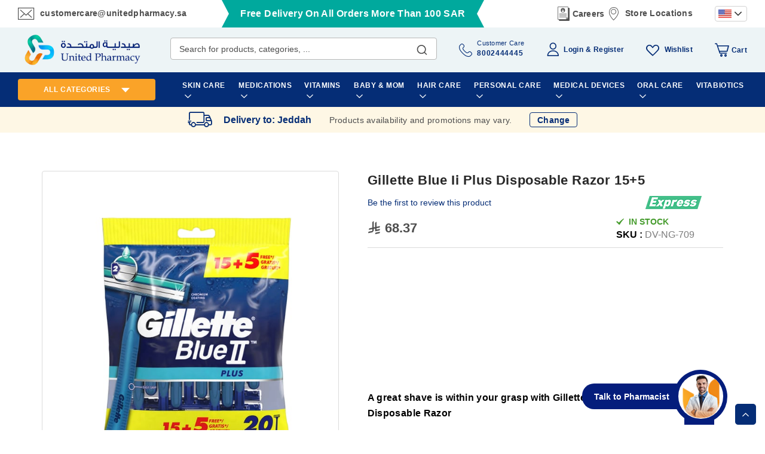

--- FILE ---
content_type: text/css
request_url: https://unitedpharmacy.sa/static/version1769149086/_cache/merged/e8f19cff0c7a88e3b5a47e1093803b09.min.css
body_size: 16272
content:
.ui-datepicker{display:none;z-index:999999 !important}.ui-datepicker .ui-datepicker-header{position:relative;padding:.2em 0}.ui-datepicker .ui-datepicker-prev,.ui-datepicker .ui-datepicker-next{position:absolute;top:2px;width:1.8em;height:1.8em;cursor:pointer}.ui-datepicker .ui-datepicker-next-hover span,.ui-datepicker .ui-datepicker-prev-hover span{border-color:transparent #ff8400 transparent transparent}.ui-datepicker .ui-datepicker-prev{left:2px}.ui-datepicker .ui-datepicker-next{right:2px}.ui-datepicker .ui-datepicker-prev span,.ui-datepicker .ui-datepicker-next span{display:block;position:absolute;left:50%;margin-left:-8px;top:50%;margin-top:-5px;font-size:0px;width:0;height:0;border:solid;border-width:5px 8px 5px 0;border-color:transparent #ff9635 transparent transparent}.ui-datepicker .ui-datepicker-next span{margin-left:0;top:50%;margin-top:-5px;border-width:5px 0 5px 8px;border-color:transparent transparent transparent #ff9635}.ui-datepicker .ui-datepicker-title{margin:0 2.3em;line-height:1.8em;text-align:center}.ui-datepicker .ui-datepicker-title select{font-size:1em;margin:1px 0}.ui-datepicker select.ui-datepicker-month-year{width:100%}.ui-datepicker table{width:100%;font-size:.9em}.ui-datepicker td span,.ui-datepicker td a{display:block;padding:4px;text-align:right;text-decoration:none;color:#000}.ui-datepicker .ui-datepicker-buttonpane button{float:right}.ui-datepicker .ui-datepicker-buttonpane button.ui-datepicker-current{float:left}.ui-datepicker-rtl{direction:rtl}.ui-datepicker-rtl .ui-datepicker-prev{right:2px;left:auto}.ui-datepicker-rtl .ui-datepicker-next{left:2px;right:auto}.ui-datepicker-rtl .ui-datepicker-prev:hover{right:1px;left:auto}.ui-datepicker-rtl .ui-datepicker-next:hover{left:1px;right:auto}.ui-datepicker-rtl .ui-datepicker-buttonpane{clear:right}.ui-datepicker-rtl .ui-datepicker-buttonpane button{float:left}.ui-datepicker-rtl .ui-datepicker-buttonpane button.ui-datepicker-current{float:right}.ui-datepicker-rtl .ui-datepicker-group{float:right}.ui-datepicker-rtl .ui-datepicker-group-last .ui-datepicker-header{border-right-width:0;border-left-width:1px}.ui-datepicker-rtl .ui-datepicker-group-middle .ui-datepicker-header{border-right-width:0;border-left-width:1px}.ui-timepicker-div .ui-widget-header{margin-bottom:8px}.ui-timepicker-div dl{text-align:left}.ui-timepicker-div dl dt{height:25px;margin-bottom:-22px}.ui-timepicker-div dl .ui_tpicker_time_label{margin-bottom:-25px}.ui-timepicker-div dl dd{margin:0 10px 10px 65px}.ui-timepicker-div td{font-size:90%}.ui-tpicker-grid-label{background:0 0;border:none;margin:0;padding:0}.ui-datepicker{padding:15px;border:#fff 4px solid;-webkit-box-sizing:border-box;-moz-box-sizing:border-box;box-sizing:border-box;background:#efefef;-webkit-box-shadow:5px 5px 10px 0px rgba(0,0,0,.35);box-shadow:5px 5px 10px 0px rgba(0,0,0,.35)}.ui-datepicker .ui-datepicker-header{background:0 0;border:none;padding-bottom:10px}.ui-datepicker .ui-datepicker-title .ui-datepicker-month{width:47%;margin-right:6%}.ui-datepicker .ui-datepicker-title .ui-datepicker-year{width:47%}.ui-datepicker .ui-datepicker-calendar td{border:#cfcfcf 1px solid}.ui-datepicker .ui-datepicker-calendar td a{padding:4px;display:block}.ui-datepicker .ui-datepicker-calendar td .ui-state-hover{background:#f9eae7}.ui-datepicker .ui-datepicker-calendar{background:#fff;border:#cfcfcf 1px solid;border-collapse:collapse}.ui-datepicker .ui-datepicker-calendar th{background:#efefef;border:#cfcfcf 1px solid;padding:4px;text-transform:uppercase}.ui-datepicker .ui-datepicker-calendar .ui-datepicker-week-col{text-align:center;border:#cfcfcf 1px solid}.ui-datepicker{width:auto}.ui-datepicker .ui-datepicker-calendar .ui-datepicker-today{background:#f3d7d2}.ui-datepicker .ui-datepicker-calendar .ui-state-active{background:#ffdf66}.ui-timepicker-div .ui-widget-header{margin-bottom:8px}.ui-timepicker-div dl{text-align:left}.ui-timepicker-div dl dd{margin:0 0 10px 65px}.ui-timepicker-div td{font-size:90%}.ui-tpicker-grid-label{background:0 0;border:none;margin:0;padding:0}.ui-slider{position:relative;text-align:left}.ui-slider-horizontal .ui-slider-handle{margin-left:-5px}.ui-slider .ui-slider-handle{position:absolute;z-index:2;cursor:default}.ui-slider-horizontal{height:10px;-webkit-border-radius:10px;border-radius:10px;border:none;background:#dadada}.ui-slider-handle{height:10px;width:10px;-webkit-border-radius:10px;border-radius:10px;background:#f98b25;display:block;position:absolute}.ui-timepicker-div{padding:10px 0 5px}.ui-datepicker .ui-datepicker-buttonpane{overflow:hidden;padding-top:10px;border-top:#cfcfcf 1px solid}.ui-datepicker .ui-datepicker-calendar .ui-state-disabled{background:#f9f9f9}.ui-datepicker .ui-datepicker-calendar .ui-state-disabled span{color:#959595}.ui-datepicker-cover{position:absolute;z-index:-1;filter:mask();top:-4px;left:-4px;width:200px;height:200px}.ui-timepicker-div .ui_tpicker_unit_hide{display:none}/**
 * Swiper 9.1.1
 * Most modern mobile touch slider and framework with hardware accelerated transitions
 * https://swiperjs.com
 *
 * Copyright 2014-2023 Vladimir Kharlampidi
 *
 * Released under the MIT License
 *
 * Released on: March 16, 2023
 */

@font-face{font-family:swiper-icons;src:url('data:application/font-woff;charset=utf-8;base64, [base64]//wADZ2x5ZgAAAywAAADMAAAD2MHtryVoZWFkAAABbAAAADAAAAA2E2+eoWhoZWEAAAGcAAAAHwAAACQC9gDzaG10eAAAAigAAAAZAAAArgJkABFsb2NhAAAC0AAAAFoAAABaFQAUGG1heHAAAAG8AAAAHwAAACAAcABAbmFtZQAAA/gAAAE5AAACXvFdBwlwb3N0AAAFNAAAAGIAAACE5s74hXjaY2BkYGAAYpf5Hu/j+W2+MnAzMYDAzaX6QjD6/4//Bxj5GA8AuRwMYGkAPywL13jaY2BkYGA88P8Agx4j+/8fQDYfA1AEBWgDAIB2BOoAeNpjYGRgYNBh4GdgYgABEMnIABJzYNADCQAACWgAsQB42mNgYfzCOIGBlYGB0YcxjYGBwR1Kf2WQZGhhYGBiYGVmgAFGBiQQkOaawtDAoMBQxXjg/wEGPcYDDA4wNUA2CCgwsAAAO4EL6gAAeNpj2M0gyAACqxgGNWBkZ2D4/wMA+xkDdgAAAHjaY2BgYGaAYBkGRgYQiAHyGMF8FgYHIM3DwMHABGQrMOgyWDLEM1T9/w8UBfEMgLzE////P/5//f/V/xv+r4eaAAeMbAxwIUYmIMHEgKYAYjUcsDAwsLKxc3BycfPw8jEQA/[base64]/uznmfPFBNODM2K7MTQ45YEAZqGP81AmGGcF3iPqOop0r1SPTaTbVkfUe4HXj97wYE+yNwWYxwWu4v1ugWHgo3S1XdZEVqWM7ET0cfnLGxWfkgR42o2PvWrDMBSFj/IHLaF0zKjRgdiVMwScNRAoWUoH78Y2icB/yIY09An6AH2Bdu/UB+yxopYshQiEvnvu0dURgDt8QeC8PDw7Fpji3fEA4z/PEJ6YOB5hKh4dj3EvXhxPqH/SKUY3rJ7srZ4FZnh1PMAtPhwP6fl2PMJMPDgeQ4rY8YT6Gzao0eAEA409DuggmTnFnOcSCiEiLMgxCiTI6Cq5DZUd3Qmp10vO0LaLTd2cjN4fOumlc7lUYbSQcZFkutRG7g6JKZKy0RmdLY680CDnEJ+UMkpFFe1RN7nxdVpXrC4aTtnaurOnYercZg2YVmLN/d/gczfEimrE/fs/bOuq29Zmn8tloORaXgZgGa78yO9/cnXm2BpaGvq25Dv9S4E9+5SIc9PqupJKhYFSSl47+Qcr1mYNAAAAeNptw0cKwkAAAMDZJA8Q7OUJvkLsPfZ6zFVERPy8qHh2YER+3i/BP83vIBLLySsoKimrqKqpa2hp6+jq6RsYGhmbmJqZSy0sraxtbO3sHRydnEMU4uR6yx7JJXveP7WrDycAAAAAAAH//wACeNpjYGRgYOABYhkgZgJCZgZNBkYGLQZtIJsFLMYAAAw3ALgAeNolizEKgDAQBCchRbC2sFER0YD6qVQiBCv/H9ezGI6Z5XBAw8CBK/m5iQQVauVbXLnOrMZv2oLdKFa8Pjuru2hJzGabmOSLzNMzvutpB3N42mNgZGBg4GKQYzBhYMxJLMlj4GBgAYow/P/PAJJhLM6sSoWKfWCAAwDAjgbRAAB42mNgYGBkAIIbCZo5IPrmUn0hGA0AO8EFTQAA');font-weight:400;font-style:normal}:root{--swiper-theme-color:#007aff}.swiper,swiper-container{margin-left:auto;margin-right:auto;position:relative;overflow:hidden;list-style:none;padding:0;z-index:1;display:block}.swiper-vertical>.swiper-wrapper{flex-direction:column}.swiper-wrapper{position:relative;width:100%;height:100%;z-index:1;display:flex;transition-property:transform;transition-timing-function:var(--swiper-wrapper-transition-timing-function,initial);box-sizing:content-box}.swiper-android .swiper-slide,.swiper-wrapper{transform:translate3d(0px,0,0)}.swiper-horizontal{touch-action:pan-y}.swiper-vertical{touch-action:pan-x}.swiper-slide,swiper-slide{flex-shrink:0;width:100%;height:100%;position:relative;transition-property:transform;display:block}.swiper-slide-invisible-blank{visibility:hidden}.swiper-autoheight,.swiper-autoheight .swiper-slide{height:auto}.swiper-autoheight .swiper-wrapper{align-items:flex-start;transition-property:transform,height}.swiper-backface-hidden .swiper-slide{transform:translateZ(0);-webkit-backface-visibility:hidden;backface-visibility:hidden}.swiper-3d.swiper-css-mode .swiper-wrapper{perspective:1200px}.swiper-3d .swiper-wrapper{transform-style:preserve-3d}.swiper-3d{perspective:1200px}.swiper-3d .swiper-cube-shadow,.swiper-3d .swiper-slide,.swiper-3d .swiper-slide-shadow,.swiper-3d .swiper-slide-shadow-bottom,.swiper-3d .swiper-slide-shadow-left,.swiper-3d .swiper-slide-shadow-right,.swiper-3d .swiper-slide-shadow-top{transform-style:preserve-3d}.swiper-3d .swiper-slide-shadow,.swiper-3d .swiper-slide-shadow-bottom,.swiper-3d .swiper-slide-shadow-left,.swiper-3d .swiper-slide-shadow-right,.swiper-3d .swiper-slide-shadow-top{position:absolute;left:0;top:0;width:100%;height:100%;pointer-events:none;z-index:10}.swiper-3d .swiper-slide-shadow{background:rgba(0,0,0,.15)}.swiper-3d .swiper-slide-shadow-left{background-image:linear-gradient(to left,rgba(0,0,0,.5),rgba(0,0,0,0))}.swiper-3d .swiper-slide-shadow-right{background-image:linear-gradient(to right,rgba(0,0,0,.5),rgba(0,0,0,0))}.swiper-3d .swiper-slide-shadow-top{background-image:linear-gradient(to top,rgba(0,0,0,.5),rgba(0,0,0,0))}.swiper-3d .swiper-slide-shadow-bottom{background-image:linear-gradient(to bottom,rgba(0,0,0,.5),rgba(0,0,0,0))}.swiper-css-mode>.swiper-wrapper{overflow:auto;scrollbar-width:none;-ms-overflow-style:none}.swiper-css-mode>.swiper-wrapper::-webkit-scrollbar{display:none}.swiper-css-mode>.swiper-wrapper>.swiper-slide{scroll-snap-align:start start}.swiper-horizontal.swiper-css-mode>.swiper-wrapper{scroll-snap-type:x mandatory}.swiper-vertical.swiper-css-mode>.swiper-wrapper{scroll-snap-type:y mandatory}.swiper-centered>.swiper-wrapper::before{content:'';flex-shrink:0;order:9999}.swiper-centered>.swiper-wrapper>.swiper-slide{scroll-snap-align:center center;scroll-snap-stop:always}.swiper-centered.swiper-horizontal>.swiper-wrapper>.swiper-slide:first-child{margin-inline-start:var(--swiper-centered-offset-before)}.swiper-centered.swiper-horizontal>.swiper-wrapper::before{height:100%;min-height:1px;width:var(--swiper-centered-offset-after)}.swiper-centered.swiper-vertical>.swiper-wrapper>.swiper-slide:first-child{margin-block-start:var(--swiper-centered-offset-before)}.swiper-centered.swiper-vertical>.swiper-wrapper::before{width:100%;min-width:1px;height:var(--swiper-centered-offset-after)}.swiper-lazy-preloader{width:42px;height:42px;position:absolute;left:50%;top:50%;margin-left:-21px;margin-top:-21px;z-index:10;transform-origin:50%;box-sizing:border-box;border:4px solid var(--swiper-preloader-color,var(--swiper-theme-color));border-radius:50%;border-top-color:transparent}.swiper-watch-progress .swiper-slide-visible .swiper-lazy-preloader,.swiper:not(.swiper-watch-progress) .swiper-lazy-preloader,swiper-container:not(.swiper-watch-progress) .swiper-lazy-preloader{animation:swiper-preloader-spin 1s infinite linear}.swiper-lazy-preloader-white{--swiper-preloader-color:#fff}.swiper-lazy-preloader-black{--swiper-preloader-color:#000}@keyframes swiper-preloader-spin{0%{transform:rotate(0deg)}100%{transform:rotate(360deg)}}.swiper-virtual .swiper-slide{-webkit-backface-visibility:hidden;transform:translateZ(0)}.swiper-virtual.swiper-css-mode .swiper-wrapper::after{content:'';position:absolute;left:0;top:0;pointer-events:none}.swiper-virtual.swiper-css-mode.swiper-horizontal .swiper-wrapper::after{height:1px;width:var(--swiper-virtual-size)}.swiper-virtual.swiper-css-mode.swiper-vertical .swiper-wrapper::after{width:1px;height:var(--swiper-virtual-size)}:root{--swiper-navigation-size:44px}.swiper-button-next,.swiper-button-prev{position:absolute;top:var(--swiper-navigation-top-offset,50%);width:calc(var(--swiper-navigation-size)/ 44 * 27);height:var(--swiper-navigation-size);margin-top:calc(0px - (var(--swiper-navigation-size)/ 2));z-index:10;cursor:pointer;display:flex;align-items:center;justify-content:center;color:var(--swiper-navigation-color,var(--swiper-theme-color))}.swiper-button-next.swiper-button-disabled,.swiper-button-prev.swiper-button-disabled{opacity:.35;cursor:auto;pointer-events:none}.swiper-button-next.swiper-button-hidden,.swiper-button-prev.swiper-button-hidden{opacity:0;cursor:auto;pointer-events:none}.swiper-navigation-disabled .swiper-button-next,.swiper-navigation-disabled .swiper-button-prev{display:none!important}.swiper-button-next:after,.swiper-button-prev:after{font-family:swiper-icons;font-size:var(--swiper-navigation-size);text-transform:none!important;letter-spacing:0;font-variant:initial;line-height:1}.swiper-button-prev,.swiper-rtl .swiper-button-next{left:var(--swiper-navigation-sides-offset,10px);right:auto}.swiper-button-prev:after,.swiper-rtl .swiper-button-next:after{content:'prev'}.swiper-button-next,.swiper-rtl .swiper-button-prev{right:var(--swiper-navigation-sides-offset,10px);left:auto}.swiper-button-next:after,.swiper-rtl .swiper-button-prev:after{content:'next'}.swiper-button-lock{display:none}.swiper-pagination{position:absolute;text-align:center;transition:.3s opacity;transform:translate3d(0,0,0);z-index:10}.swiper-pagination.swiper-pagination-hidden{opacity:0}.swiper-pagination-disabled>.swiper-pagination,.swiper-pagination.swiper-pagination-disabled{display:none!important}.swiper-horizontal>.swiper-pagination-bullets,.swiper-pagination-bullets.swiper-pagination-horizontal,.swiper-pagination-custom,.swiper-pagination-fraction{bottom:var(--swiper-pagination-bottom,8px);top:var(--swiper-pagination-top,auto);left:0;width:100%}.swiper-pagination-bullets-dynamic{overflow:hidden;font-size:0}.swiper-pagination-bullets-dynamic .swiper-pagination-bullet{transform:scale(.33);position:relative}.swiper-pagination-bullets-dynamic .swiper-pagination-bullet-active{transform:scale(1)}.swiper-pagination-bullets-dynamic .swiper-pagination-bullet-active-main{transform:scale(1)}.swiper-pagination-bullets-dynamic .swiper-pagination-bullet-active-prev{transform:scale(.66)}.swiper-pagination-bullets-dynamic .swiper-pagination-bullet-active-prev-prev{transform:scale(.33)}.swiper-pagination-bullets-dynamic .swiper-pagination-bullet-active-next{transform:scale(.66)}.swiper-pagination-bullets-dynamic .swiper-pagination-bullet-active-next-next{transform:scale(.33)}.swiper-pagination-bullet{width:var(--swiper-pagination-bullet-width,var(--swiper-pagination-bullet-size,8px));height:var(--swiper-pagination-bullet-height,var(--swiper-pagination-bullet-size,8px));display:inline-block;border-radius:var(--swiper-pagination-bullet-border-radius,50%);background:var(--swiper-pagination-bullet-inactive-color,#000);opacity:var(--swiper-pagination-bullet-inactive-opacity, .2)}button.swiper-pagination-bullet{border:none;margin:0;padding:0;box-shadow:none;-webkit-appearance:none;appearance:none}.swiper-pagination-clickable .swiper-pagination-bullet{cursor:pointer}.swiper-pagination-bullet:only-child{display:none!important}.swiper-pagination-bullet-active{opacity:var(--swiper-pagination-bullet-opacity, 1);background:var(--swiper-pagination-color,var(--swiper-theme-color))}.swiper-pagination-vertical.swiper-pagination-bullets,.swiper-vertical>.swiper-pagination-bullets{right:var(--swiper-pagination-right,8px);left:var(--swiper-pagination-left,auto);top:50%;transform:translate3d(0px,-50%,0)}.swiper-pagination-vertical.swiper-pagination-bullets .swiper-pagination-bullet,.swiper-vertical>.swiper-pagination-bullets .swiper-pagination-bullet{margin:var(--swiper-pagination-bullet-vertical-gap,6px) 0;display:block}.swiper-pagination-vertical.swiper-pagination-bullets.swiper-pagination-bullets-dynamic,.swiper-vertical>.swiper-pagination-bullets.swiper-pagination-bullets-dynamic{top:50%;transform:translateY(-50%);width:8px}.swiper-pagination-vertical.swiper-pagination-bullets.swiper-pagination-bullets-dynamic .swiper-pagination-bullet,.swiper-vertical>.swiper-pagination-bullets.swiper-pagination-bullets-dynamic .swiper-pagination-bullet{display:inline-block;transition:.2s transform,.2s top}.swiper-horizontal>.swiper-pagination-bullets .swiper-pagination-bullet,.swiper-pagination-horizontal.swiper-pagination-bullets .swiper-pagination-bullet{margin:0 var(--swiper-pagination-bullet-horizontal-gap,4px)}.swiper-horizontal>.swiper-pagination-bullets.swiper-pagination-bullets-dynamic,.swiper-pagination-horizontal.swiper-pagination-bullets.swiper-pagination-bullets-dynamic{left:50%;transform:translateX(-50%);white-space:nowrap}.swiper-horizontal>.swiper-pagination-bullets.swiper-pagination-bullets-dynamic .swiper-pagination-bullet,.swiper-pagination-horizontal.swiper-pagination-bullets.swiper-pagination-bullets-dynamic .swiper-pagination-bullet{transition:.2s transform,.2s left}.swiper-horizontal.swiper-rtl>.swiper-pagination-bullets-dynamic .swiper-pagination-bullet,:host(.swiper-horizontal.swiper-rtl) .swiper-pagination-bullets-dynamic .swiper-pagination-bullet{transition:.2s transform,.2s right}.swiper-pagination-fraction{color:var(--swiper-pagination-fraction-color,inherit)}.swiper-pagination-progressbar{background:var(--swiper-pagination-progressbar-bg-color,rgba(0,0,0,.25));position:absolute}.swiper-pagination-progressbar .swiper-pagination-progressbar-fill{background:var(--swiper-pagination-color,var(--swiper-theme-color));position:absolute;left:0;top:0;width:100%;height:100%;transform:scale(0);transform-origin:left top}.swiper-rtl .swiper-pagination-progressbar .swiper-pagination-progressbar-fill{transform-origin:right top}.swiper-horizontal>.swiper-pagination-progressbar,.swiper-pagination-progressbar.swiper-pagination-horizontal,.swiper-pagination-progressbar.swiper-pagination-vertical.swiper-pagination-progressbar-opposite,.swiper-vertical>.swiper-pagination-progressbar.swiper-pagination-progressbar-opposite{width:100%;height:var(--swiper-pagination-progressbar-size,4px);left:0;top:0}.swiper-horizontal>.swiper-pagination-progressbar.swiper-pagination-progressbar-opposite,.swiper-pagination-progressbar.swiper-pagination-horizontal.swiper-pagination-progressbar-opposite,.swiper-pagination-progressbar.swiper-pagination-vertical,.swiper-vertical>.swiper-pagination-progressbar{width:var(--swiper-pagination-progressbar-size,4px);height:100%;left:0;top:0}.swiper-pagination-lock{display:none}.swiper-scrollbar{border-radius:var(--swiper-scrollbar-border-radius,10px);position:relative;-ms-touch-action:none;background:var(--swiper-scrollbar-bg-color,rgba(0,0,0,.1))}.swiper-scrollbar-disabled>.swiper-scrollbar,.swiper-scrollbar.swiper-scrollbar-disabled{display:none!important}.swiper-horizontal>.swiper-scrollbar,.swiper-scrollbar.swiper-scrollbar-horizontal{position:absolute;left:var(--swiper-scrollbar-sides-offset,1%);bottom:var(--swiper-scrollbar-bottom,4px);top:var(--swiper-scrollbar-top,auto);z-index:50;height:var(--swiper-scrollbar-size,4px);width:calc(100% - 2 * var(--swiper-scrollbar-sides-offset,1%))}.swiper-scrollbar.swiper-scrollbar-vertical,.swiper-vertical>.swiper-scrollbar{position:absolute;left:var(--swiper-scrollbar-left,auto);right:var(--swiper-scrollbar-right,4px);top:var(--swiper-scrollbar-sides-offset,1%);z-index:50;width:var(--swiper-scrollbar-size,4px);height:calc(100% - 2 * var(--swiper-scrollbar-sides-offset,1%))}.swiper-scrollbar-drag{height:100%;width:100%;position:relative;background:var(--swiper-scrollbar-drag-bg-color,rgba(0,0,0,.5));border-radius:var(--swiper-scrollbar-border-radius,10px);left:0;top:0}.swiper-scrollbar-cursor-drag{cursor:move}.swiper-scrollbar-lock{display:none}.swiper-zoom-container{width:100%;height:100%;display:flex;justify-content:center;align-items:center;text-align:center}.swiper-zoom-container>canvas,.swiper-zoom-container>img,.swiper-zoom-container>svg{max-width:100%;max-height:100%;object-fit:contain}.swiper-slide-zoomed{cursor:move;touch-action:none}.swiper .swiper-notification,swiper-container .swiper-notification{position:absolute;left:0;top:0;pointer-events:none;opacity:0;z-index:-1000}.swiper-free-mode>.swiper-wrapper{transition-timing-function:ease-out;margin:0 auto}.swiper-grid>.swiper-wrapper{flex-wrap:wrap}.swiper-grid-column>.swiper-wrapper{flex-wrap:wrap;flex-direction:column}.swiper-fade.swiper-free-mode .swiper-slide{transition-timing-function:ease-out}.swiper-fade .swiper-slide{pointer-events:none;transition-property:opacity}.swiper-fade .swiper-slide .swiper-slide{pointer-events:none}.swiper-fade .swiper-slide-active,.swiper-fade .swiper-slide-active .swiper-slide-active{pointer-events:auto}.swiper-cube{overflow:visible}.swiper-cube .swiper-slide{pointer-events:none;-webkit-backface-visibility:hidden;backface-visibility:hidden;z-index:1;visibility:hidden;transform-origin:0 0;width:100%;height:100%}.swiper-cube .swiper-slide .swiper-slide{pointer-events:none}.swiper-cube.swiper-rtl .swiper-slide{transform-origin:100% 0}.swiper-cube .swiper-slide-active,.swiper-cube .swiper-slide-active .swiper-slide-active{pointer-events:auto}.swiper-cube .swiper-slide-active,.swiper-cube .swiper-slide-next,.swiper-cube .swiper-slide-next+.swiper-slide,.swiper-cube .swiper-slide-prev{pointer-events:auto;visibility:visible}.swiper-cube .swiper-slide-shadow-bottom,.swiper-cube .swiper-slide-shadow-left,.swiper-cube .swiper-slide-shadow-right,.swiper-cube .swiper-slide-shadow-top{z-index:0;-webkit-backface-visibility:hidden;backface-visibility:hidden}.swiper-cube .swiper-cube-shadow{position:absolute;left:0;bottom:0px;width:100%;height:100%;opacity:.6;z-index:0}.swiper-cube .swiper-cube-shadow:before{content:'';background:#000;position:absolute;left:0;top:0;bottom:0;right:0;filter:blur(50px)}.swiper-flip{overflow:visible}.swiper-flip .swiper-slide{pointer-events:none;-webkit-backface-visibility:hidden;backface-visibility:hidden;z-index:1}.swiper-flip .swiper-slide .swiper-slide{pointer-events:none}.swiper-flip .swiper-slide-active,.swiper-flip .swiper-slide-active .swiper-slide-active{pointer-events:auto}.swiper-flip .swiper-slide-shadow-bottom,.swiper-flip .swiper-slide-shadow-left,.swiper-flip .swiper-slide-shadow-right,.swiper-flip .swiper-slide-shadow-top{z-index:0;-webkit-backface-visibility:hidden;backface-visibility:hidden}.swiper-creative .swiper-slide{-webkit-backface-visibility:hidden;backface-visibility:hidden;overflow:hidden;transition-property:transform,opacity,height}.swiper-cards{overflow:visible}.swiper-cards .swiper-slide{transform-origin:center bottom;-webkit-backface-visibility:hidden;backface-visibility:hidden;overflow:hidden}
/*!
Chosen, a Select Box Enhancer for jQuery and Prototype
by Patrick Filler for Harvest, http://getharvest.com

Version 1.8.7
Full source at https://github.com/harvesthq/chosen
Copyright (c) 2011-2018 Harvest http://getharvest.com

MIT License, https://github.com/harvesthq/chosen/blob/master/LICENSE.md
This file is generated by `grunt build`, do not edit it by hand.
*/.chosen-container{position:relative;display:inline-block;vertical-align:middle;font-size:13px;-webkit-user-select:none;-moz-user-select:none;-ms-user-select:none;user-select:none}.chosen-container *{-webkit-box-sizing:border-box;box-sizing:border-box}.chosen-container .chosen-drop{position:absolute;top:100%;z-index:1010;width:100%;border:1px solid #aaa;border-top:0;background:#fff;-webkit-box-shadow:0 4px 5px rgba(0,0,0,.15);box-shadow:0 4px 5px rgba(0,0,0,.15);clip:rect(0,0,0,0);-webkit-clip-path:inset(100% 100%);clip-path:inset(100% 100%)}.chosen-container.chosen-with-drop .chosen-drop{clip:auto;-webkit-clip-path:none;clip-path:none}.chosen-container a{cursor:pointer}.chosen-container .chosen-single .group-name,.chosen-container .search-choice .group-name{margin-right:4px;overflow:hidden;white-space:nowrap;text-overflow:ellipsis;font-weight:400;color:#999}.chosen-container .chosen-single .group-name:after,.chosen-container .search-choice .group-name:after{content:":";padding-left:2px;vertical-align:top}.chosen-container-single .chosen-single{position:relative;display:block;overflow:hidden;padding:0 0 0 8px;height:25px;border:1px solid #aaa;border-radius:5px;background-color:#fff;background:-webkit-gradient(linear,left top,left bottom,color-stop(20%,#fff),color-stop(50%,#f6f6f6),color-stop(52%,#eee),to(#f4f4f4));background:linear-gradient(#fff 20%,#f6f6f6 50%,#eee 52%,#f4f4f4 100%);background-clip:padding-box;-webkit-box-shadow:0 0 3px #fff inset,0 1px 1px rgba(0,0,0,.1);box-shadow:0 0 3px #fff inset,0 1px 1px rgba(0,0,0,.1);color:#444;text-decoration:none;white-space:nowrap;line-height:24px}.chosen-container-single .chosen-default{color:#999}.chosen-container-single .chosen-single span{display:block;overflow:hidden;margin-right:26px;text-overflow:ellipsis;white-space:nowrap}.chosen-container-single .chosen-single-with-deselect span{margin-right:38px}.chosen-container-single .chosen-single abbr{position:absolute;top:6px;right:26px;display:block;width:12px;height:12px;background:url(../../frontend/Brainvire/unitedpharmacy/en_US/Amasty_Storelocator/vendor/chosen/chosen-sprite.png) -42px 1px no-repeat;font-size:1px}.chosen-container-single .chosen-single abbr:hover{background-position:-42px -10px}.chosen-container-single.chosen-disabled .chosen-single abbr:hover{background-position:-42px -10px}.chosen-container-single .chosen-single div{position:absolute;top:0;right:0;display:block;width:18px;height:100%}.chosen-container-single .chosen-single div b{display:block;width:100%;height:100%;background:url(../../frontend/Brainvire/unitedpharmacy/en_US/Amasty_Storelocator/vendor/chosen/chosen-sprite.png) no-repeat 0 2px}.chosen-container-single .chosen-search{position:relative;z-index:1010;margin:0;padding:3px 4px;white-space:nowrap}.chosen-container-single .chosen-search input[type=text]{margin:1px 0;padding:4px 20px 4px 5px;width:100%;height:auto;outline:0;border:1px solid #aaa;background:url(../../frontend/Brainvire/unitedpharmacy/en_US/Amasty_Storelocator/vendor/chosen/chosen-sprite.png) no-repeat 100% -20px;font-size:1em;font-family:sans-serif;line-height:normal;border-radius:0}.chosen-container-single .chosen-drop{margin-top:-1px;border-radius:0 0 4px 4px;background-clip:padding-box}.chosen-container-single.chosen-container-single-nosearch .chosen-search{position:absolute;clip:rect(0,0,0,0);-webkit-clip-path:inset(100% 100%);clip-path:inset(100% 100%)}.chosen-container .chosen-results{color:#444;position:relative;overflow-x:hidden;overflow-y:auto;margin:0 4px 4px 0;padding:0 0 0 4px;max-height:240px;-webkit-overflow-scrolling:touch}.chosen-container .chosen-results li{display:none;margin:0;padding:5px 6px;list-style:none;line-height:15px;word-wrap:break-word;-webkit-touch-callout:none}.chosen-container .chosen-results li.active-result{display:list-item;cursor:pointer}.chosen-container .chosen-results li.disabled-result{display:list-item;color:#ccc;cursor:default}.chosen-container .chosen-results li.highlighted{background-color:#3875d7;background-image:-webkit-gradient(linear,left top,left bottom,color-stop(20%,#3875d7),color-stop(90%,#2a62bc));background-image:linear-gradient(#3875d7 20%,#2a62bc 90%);color:#fff}.chosen-container .chosen-results li.no-results{color:#777;display:list-item;background:#f4f4f4}.chosen-container .chosen-results li.group-result{display:list-item;font-weight:700;cursor:default}.chosen-container .chosen-results li.group-option{padding-left:15px}.chosen-container .chosen-results li em{font-style:normal;text-decoration:underline}.chosen-container-multi .chosen-choices{position:relative;overflow:hidden;margin:0;padding:0 5px;width:100%;height:auto;border:1px solid #aaa;background-color:#fff;background-image:-webkit-gradient(linear,left top,left bottom,color-stop(1%,#eee),color-stop(15%,#fff));background-image:linear-gradient(#eee 1%,#fff 15%);cursor:text}.chosen-container-multi .chosen-choices li{float:left;list-style:none}.chosen-container-multi .chosen-choices li.search-field{margin:0;padding:0;white-space:nowrap}.chosen-container-multi .chosen-choices li.search-field input[type=text]{margin:1px 0;padding:0;height:25px;outline:0;border:0!important;background:0 0!important;-webkit-box-shadow:none;box-shadow:none;color:#999;font-size:100%;font-family:sans-serif;line-height:normal;border-radius:0;width:25px}.chosen-container-multi .chosen-choices li.search-choice{position:relative;margin:3px 5px 3px 0;padding:3px 20px 3px 5px;border:1px solid #aaa;max-width:100%;border-radius:3px;background-color:#eee;background-image:-webkit-gradient(linear,left top,left bottom,color-stop(20%,#f4f4f4),color-stop(50%,#f0f0f0),color-stop(52%,#e8e8e8),to(#eee));background-image:linear-gradient(#f4f4f4 20%,#f0f0f0 50%,#e8e8e8 52%,#eee 100%);background-size:100% 19px;background-repeat:repeat-x;background-clip:padding-box;-webkit-box-shadow:0 0 2px #fff inset,0 1px 0 rgba(0,0,0,.05);box-shadow:0 0 2px #fff inset,0 1px 0 rgba(0,0,0,.05);color:#333;line-height:13px;cursor:default}.chosen-container-multi .chosen-choices li.search-choice span{word-wrap:break-word}.chosen-container-multi .chosen-choices li.search-choice .search-choice-close{position:absolute;top:4px;right:3px;display:block;width:12px;height:12px;background:url(../../frontend/Brainvire/unitedpharmacy/en_US/Amasty_Storelocator/vendor/chosen/chosen-sprite.png) -42px 1px no-repeat;font-size:1px}.chosen-container-multi .chosen-choices li.search-choice .search-choice-close:hover{background-position:-42px -10px}.chosen-container-multi .chosen-choices li.search-choice-disabled{padding-right:5px;border:1px solid #ccc;background-color:#e4e4e4;background-image:-webkit-gradient(linear,left top,left bottom,color-stop(20%,#f4f4f4),color-stop(50%,#f0f0f0),color-stop(52%,#e8e8e8),to(#eee));background-image:linear-gradient(#f4f4f4 20%,#f0f0f0 50%,#e8e8e8 52%,#eee 100%);color:#666}.chosen-container-multi .chosen-choices li.search-choice-focus{background:#d4d4d4}.chosen-container-multi .chosen-choices li.search-choice-focus .search-choice-close{background-position:-42px -10px}.chosen-container-multi .chosen-results{margin:0;padding:0}.chosen-container-multi .chosen-drop .result-selected{display:list-item;color:#ccc;cursor:default}.chosen-container-active .chosen-single{border:1px solid #5897fb;-webkit-box-shadow:0 0 5px rgba(0,0,0,.3);box-shadow:0 0 5px rgba(0,0,0,.3)}.chosen-container-active.chosen-with-drop .chosen-single{border:1px solid #aaa;border-bottom-right-radius:0;border-bottom-left-radius:0;background-image:-webkit-gradient(linear,left top,left bottom,color-stop(20%,#eee),color-stop(80%,#fff));background-image:linear-gradient(#eee 20%,#fff 80%);-webkit-box-shadow:0 1px 0 #fff inset;box-shadow:0 1px 0 #fff inset}.chosen-container-active.chosen-with-drop .chosen-single div{border-left:none;background:0 0}.chosen-container-active.chosen-with-drop .chosen-single div b{background-position:-18px 2px}.chosen-container-active .chosen-choices{border:1px solid #5897fb;-webkit-box-shadow:0 0 5px rgba(0,0,0,.3);box-shadow:0 0 5px rgba(0,0,0,.3)}.chosen-container-active .chosen-choices li.search-field input[type=text]{color:#222!important}.chosen-disabled{opacity:.5!important;cursor:default}.chosen-disabled .chosen-single{cursor:default}.chosen-disabled .chosen-choices .search-choice .search-choice-close{cursor:default}.chosen-rtl{text-align:right}.chosen-rtl .chosen-single{overflow:visible;padding:0 8px 0 0}.chosen-rtl .chosen-single span{margin-right:0;margin-left:26px;direction:rtl}.chosen-rtl .chosen-single-with-deselect span{margin-left:38px}.chosen-rtl .chosen-single div{right:auto;left:3px}.chosen-rtl .chosen-single abbr{right:auto;left:26px}.chosen-rtl .chosen-choices li{float:right}.chosen-rtl .chosen-choices li.search-field input[type=text]{direction:rtl}.chosen-rtl .chosen-choices li.search-choice{margin:3px 5px 3px 0;padding:3px 5px 3px 19px}.chosen-rtl .chosen-choices li.search-choice .search-choice-close{right:auto;left:4px}.chosen-rtl.chosen-container-single .chosen-results{margin:0 0 4px 4px;padding:0 4px 0 0}.chosen-rtl .chosen-results li.group-option{padding-right:15px;padding-left:0}.chosen-rtl.chosen-container-active.chosen-with-drop .chosen-single div{border-right:none}.chosen-rtl .chosen-search input[type=text]{padding:4px 5px 4px 20px;background:url(../../frontend/Brainvire/unitedpharmacy/en_US/Amasty_Storelocator/vendor/chosen/chosen-sprite.png) no-repeat -30px -20px;direction:rtl}.chosen-rtl.chosen-container-single .chosen-single div b{background-position:6px 2px}.chosen-rtl.chosen-container-single.chosen-with-drop .chosen-single div b{background-position:-12px 2px}@media only screen and (-webkit-min-device-pixel-ratio:1.5),only screen and (min-resolution:144dpi),only screen and (min-resolution:1.5dppx){.chosen-container .chosen-results-scroll-down span,.chosen-container .chosen-results-scroll-up span,.chosen-container-multi .chosen-choices .search-choice .search-choice-close,.chosen-container-single .chosen-search input[type=text],.chosen-container-single .chosen-single abbr,.chosen-container-single .chosen-single div b,.chosen-rtl .chosen-search input[type=text]{background-image:url(../../frontend/Brainvire/unitedpharmacy/en_US/Amasty_Storelocator/vendor/chosen/chosen-sprite@2x.png)!important;background-size:52px 37px!important;background-repeat:no-repeat!important}}.select2-container{box-sizing:border-box;display:inline-block;margin:0;position:relative;vertical-align:middle}.select2-container .select2-selection--single{box-sizing:border-box;cursor:pointer;display:block;height:28px;user-select:none;-webkit-user-select:none}.select2-container .select2-selection--single .select2-selection__rendered{display:block;padding-left:8px;padding-right:20px;overflow:hidden;text-overflow:ellipsis;white-space:nowrap}.select2-container .select2-selection--single .select2-selection__clear{background-color:rgba(0,0,0,0);border:none;font-size:1em}.select2-container[dir=rtl] .select2-selection--single .select2-selection__rendered{padding-right:8px;padding-left:20px}.select2-container .select2-selection--multiple{box-sizing:border-box;cursor:pointer;display:block;min-height:32px;user-select:none;-webkit-user-select:none}.select2-container .select2-selection--multiple .select2-selection__rendered{display:inline;list-style:none;padding:0}.select2-container .select2-selection--multiple .select2-selection__clear{background-color:rgba(0,0,0,0);border:none;font-size:1em}.select2-container .select2-search--inline .select2-search__field{box-sizing:border-box;border:none;font-size:100%;margin-top:5px;margin-left:5px;padding:0;max-width:100%;resize:none;height:18px;vertical-align:bottom;font-family:sans-serif;overflow:hidden;word-break:keep-all}.select2-container .select2-search--inline .select2-search__field::-webkit-search-cancel-button{-webkit-appearance:none}.select2-dropdown{background-color:#fff;border:1px solid #aaa;border-radius:4px;box-sizing:border-box;display:block;position:absolute;left:-100000px;width:100%;z-index:1051}.select2-results{display:block}.select2-results__options{list-style:none;margin:0;padding:0}.select2-results__option{padding:6px;user-select:none;-webkit-user-select:none}.select2-results__option--selectable{cursor:pointer}.select2-container--open .select2-dropdown{left:0}.select2-container--open .select2-dropdown--above{border-bottom:none;border-bottom-left-radius:0;border-bottom-right-radius:0}.select2-container--open .select2-dropdown--below{border-top:none;border-top-left-radius:0;border-top-right-radius:0}.select2-search--dropdown{display:block;padding:4px}.select2-search--dropdown .select2-search__field{padding:4px;width:100%;box-sizing:border-box}.select2-search--dropdown .select2-search__field::-webkit-search-cancel-button{-webkit-appearance:none}.select2-search--dropdown.select2-search--hide{display:none}.select2-close-mask{border:0;margin:0;padding:0;display:block;position:fixed;left:0;top:0;min-height:100%;min-width:100%;height:auto;width:auto;opacity:0;z-index:99;background-color:#fff;filter:alpha(opacity=0)}.select2-hidden-accessible{border:0 !important;clip:rect(0 0 0 0) !important;-webkit-clip-path:inset(50%) !important;clip-path:inset(50%) !important;height:1px !important;overflow:hidden !important;padding:0 !important;position:absolute !important;width:1px !important;white-space:nowrap !important}.select2-container--default .select2-selection--single{background-color:#fff;border:1px solid #aaa;border-radius:4px}.select2-container--default .select2-selection--single .select2-selection__rendered{color:#444;line-height:28px}.select2-container--default .select2-selection--single .select2-selection__clear{cursor:pointer;float:right;font-weight:bold;height:26px;margin-right:20px;padding-right:0px}.select2-container--default .select2-selection--single .select2-selection__placeholder{color:#999}.select2-container--default .select2-selection--single .select2-selection__arrow{height:26px;position:absolute;top:1px;right:1px;width:20px}.select2-container--default .select2-selection--single .select2-selection__arrow b{border-color:#888 rgba(0,0,0,0) rgba(0,0,0,0) rgba(0,0,0,0);border-style:solid;border-width:5px 4px 0 4px;height:0;left:50%;margin-left:-4px;margin-top:-2px;position:absolute;top:50%;width:0}.select2-container--default[dir=rtl] .select2-selection--single .select2-selection__clear{float:left}.select2-container--default[dir=rtl] .select2-selection--single .select2-selection__arrow{left:1px;right:auto}.select2-container--default.select2-container--disabled .select2-selection--single{background-color:#eee;cursor:default}.select2-container--default.select2-container--disabled .select2-selection--single .select2-selection__clear{display:none}.select2-container--default.select2-container--open .select2-selection--single .select2-selection__arrow b{border-color:rgba(0,0,0,0) rgba(0,0,0,0) #888 rgba(0,0,0,0);border-width:0 4px 5px 4px}.select2-container--default .select2-selection--multiple{background-color:#fff;border:1px solid #aaa;border-radius:4px;cursor:text;padding-bottom:5px;padding-right:5px;position:relative}.select2-container--default .select2-selection--multiple.select2-selection--clearable{padding-right:25px}.select2-container--default .select2-selection--multiple .select2-selection__clear{cursor:pointer;font-weight:bold;height:20px;margin-right:10px;margin-top:5px;position:absolute;right:0;padding:1px}.select2-container--default .select2-selection--multiple .select2-selection__choice{background-color:#e4e4e4;border:1px solid #aaa;border-radius:4px;box-sizing:border-box;display:inline-block;margin-left:5px;margin-top:5px;padding:0;padding-left:20px;position:relative;max-width:100%;overflow:hidden;text-overflow:ellipsis;vertical-align:bottom;white-space:nowrap}.select2-container--default .select2-selection--multiple .select2-selection__choice__display{cursor:default;padding-left:2px;padding-right:5px}.select2-container--default .select2-selection--multiple .select2-selection__choice__remove{background-color:rgba(0,0,0,0);border:none;border-right:1px solid #aaa;border-top-left-radius:4px;border-bottom-left-radius:4px;color:#999;cursor:pointer;font-size:1em;font-weight:bold;padding:0 4px;position:absolute;left:0;top:0}.select2-container--default .select2-selection--multiple .select2-selection__choice__remove:hover,.select2-container--default .select2-selection--multiple .select2-selection__choice__remove:focus{background-color:#f1f1f1;color:#333;outline:none}.select2-container--default[dir=rtl] .select2-selection--multiple .select2-selection__choice{margin-left:5px;margin-right:auto}.select2-container--default[dir=rtl] .select2-selection--multiple .select2-selection__choice__display{padding-left:5px;padding-right:2px}.select2-container--default[dir=rtl] .select2-selection--multiple .select2-selection__choice__remove{border-left:1px solid #aaa;border-right:none;border-top-left-radius:0;border-bottom-left-radius:0;border-top-right-radius:4px;border-bottom-right-radius:4px}.select2-container--default[dir=rtl] .select2-selection--multiple .select2-selection__clear{float:left;margin-left:10px;margin-right:auto}.select2-container--default.select2-container--focus .select2-selection--multiple{border:solid #000 1px;outline:0}.select2-container--default.select2-container--disabled .select2-selection--multiple{background-color:#eee;cursor:default}.select2-container--default.select2-container--disabled .select2-selection__choice__remove{display:none}.select2-container--default.select2-container--open.select2-container--above .select2-selection--single,.select2-container--default.select2-container--open.select2-container--above .select2-selection--multiple{border-top-left-radius:0;border-top-right-radius:0}.select2-container--default.select2-container--open.select2-container--below .select2-selection--single,.select2-container--default.select2-container--open.select2-container--below .select2-selection--multiple{border-bottom-left-radius:0;border-bottom-right-radius:0}.select2-container--default .select2-search--dropdown .select2-search__field{border:1px solid #aaa}.select2-container--default .select2-search--inline .select2-search__field{background:rgba(0,0,0,0);border:none;outline:0;box-shadow:none;-webkit-appearance:textfield}.select2-container--default .select2-results>.select2-results__options{max-height:200px;overflow-y:auto}.select2-container--default .select2-results__option .select2-results__option{padding-left:1em}.select2-container--default .select2-results__option .select2-results__option .select2-results__group{padding-left:0}.select2-container--default .select2-results__option .select2-results__option .select2-results__option{margin-left:-1em;padding-left:2em}.select2-container--default .select2-results__option .select2-results__option .select2-results__option .select2-results__option{margin-left:-2em;padding-left:3em}.select2-container--default .select2-results__option .select2-results__option .select2-results__option .select2-results__option .select2-results__option{margin-left:-3em;padding-left:4em}.select2-container--default .select2-results__option .select2-results__option .select2-results__option .select2-results__option .select2-results__option .select2-results__option{margin-left:-4em;padding-left:5em}.select2-container--default .select2-results__option .select2-results__option .select2-results__option .select2-results__option .select2-results__option .select2-results__option .select2-results__option{margin-left:-5em;padding-left:6em}.select2-container--default .select2-results__option--group{padding:0}.select2-container--default .select2-results__option--disabled{color:#999}.select2-container--default .select2-results__option--selected{background-color:#ddd}.select2-container--default .select2-results__option--highlighted.select2-results__option--selectable{background-color:#5897fb;color:#fff}.select2-container--default .select2-results__group{cursor:default;display:block;padding:6px}.select2-container--classic .select2-selection--single{background-color:#f7f7f7;border:1px solid #aaa;border-radius:4px;outline:0;background-image:-webkit-linear-gradient(top, white 50%, #eeeeee 100%);background-image:-o-linear-gradient(top, white 50%, #eeeeee 100%);background-image:linear-gradient(to bottom, white 50%, #eeeeee 100%);background-repeat:repeat-x;filter:progid:DXImageTransform.Microsoft.gradient(startColorstr="#FFFFFFFF", endColorstr="#FFEEEEEE", GradientType=0)}.select2-container--classic .select2-selection--single:focus{border:1px solid #5897fb}.select2-container--classic .select2-selection--single .select2-selection__rendered{color:#444;line-height:28px}.select2-container--classic .select2-selection--single .select2-selection__clear{cursor:pointer;float:right;font-weight:bold;height:26px;margin-right:20px}.select2-container--classic .select2-selection--single .select2-selection__placeholder{color:#999}.select2-container--classic .select2-selection--single .select2-selection__arrow{background-color:#ddd;border:none;border-left:1px solid #aaa;border-top-right-radius:4px;border-bottom-right-radius:4px;height:26px;position:absolute;top:1px;right:1px;width:20px;background-image:-webkit-linear-gradient(top, #eeeeee 50%, #cccccc 100%);background-image:-o-linear-gradient(top, #eeeeee 50%, #cccccc 100%);background-image:linear-gradient(to bottom, #eeeeee 50%, #cccccc 100%);background-repeat:repeat-x;filter:progid:DXImageTransform.Microsoft.gradient(startColorstr="#FFEEEEEE", endColorstr="#FFCCCCCC", GradientType=0)}.select2-container--classic .select2-selection--single .select2-selection__arrow b{border-color:#888 rgba(0,0,0,0) rgba(0,0,0,0) rgba(0,0,0,0);border-style:solid;border-width:5px 4px 0 4px;height:0;left:50%;margin-left:-4px;margin-top:-2px;position:absolute;top:50%;width:0}.select2-container--classic[dir=rtl] .select2-selection--single .select2-selection__clear{float:left}.select2-container--classic[dir=rtl] .select2-selection--single .select2-selection__arrow{border:none;border-right:1px solid #aaa;border-radius:0;border-top-left-radius:4px;border-bottom-left-radius:4px;left:1px;right:auto}.select2-container--classic.select2-container--open .select2-selection--single{border:1px solid #5897fb}.select2-container--classic.select2-container--open .select2-selection--single .select2-selection__arrow{background:rgba(0,0,0,0);border:none}.select2-container--classic.select2-container--open .select2-selection--single .select2-selection__arrow b{border-color:rgba(0,0,0,0) rgba(0,0,0,0) #888 rgba(0,0,0,0);border-width:0 4px 5px 4px}.select2-container--classic.select2-container--open.select2-container--above .select2-selection--single{border-top:none;border-top-left-radius:0;border-top-right-radius:0;background-image:-webkit-linear-gradient(top, white 0%, #eeeeee 50%);background-image:-o-linear-gradient(top, white 0%, #eeeeee 50%);background-image:linear-gradient(to bottom, white 0%, #eeeeee 50%);background-repeat:repeat-x;filter:progid:DXImageTransform.Microsoft.gradient(startColorstr="#FFFFFFFF", endColorstr="#FFEEEEEE", GradientType=0)}.select2-container--classic.select2-container--open.select2-container--below .select2-selection--single{border-bottom:none;border-bottom-left-radius:0;border-bottom-right-radius:0;background-image:-webkit-linear-gradient(top, #eeeeee 50%, white 100%);background-image:-o-linear-gradient(top, #eeeeee 50%, white 100%);background-image:linear-gradient(to bottom, #eeeeee 50%, white 100%);background-repeat:repeat-x;filter:progid:DXImageTransform.Microsoft.gradient(startColorstr="#FFEEEEEE", endColorstr="#FFFFFFFF", GradientType=0)}.select2-container--classic .select2-selection--multiple{background-color:#fff;border:1px solid #aaa;border-radius:4px;cursor:text;outline:0;padding-bottom:5px;padding-right:5px}.select2-container--classic .select2-selection--multiple:focus{border:1px solid #5897fb}.select2-container--classic .select2-selection--multiple .select2-selection__clear{display:none}.select2-container--classic .select2-selection--multiple .select2-selection__choice{background-color:#e4e4e4;border:1px solid #aaa;border-radius:4px;display:inline-block;margin-left:5px;margin-top:5px;padding:0}.select2-container--classic .select2-selection--multiple .select2-selection__choice__display{cursor:default;padding-left:2px;padding-right:5px}.select2-container--classic .select2-selection--multiple .select2-selection__choice__remove{background-color:rgba(0,0,0,0);border:none;border-top-left-radius:4px;border-bottom-left-radius:4px;color:#888;cursor:pointer;font-size:1em;font-weight:bold;padding:0 4px}.select2-container--classic .select2-selection--multiple .select2-selection__choice__remove:hover{color:#555;outline:none}.select2-container--classic[dir=rtl] .select2-selection--multiple .select2-selection__choice{margin-left:5px;margin-right:auto}.select2-container--classic[dir=rtl] .select2-selection--multiple .select2-selection__choice__display{padding-left:5px;padding-right:2px}.select2-container--classic[dir=rtl] .select2-selection--multiple .select2-selection__choice__remove{border-top-left-radius:0;border-bottom-left-radius:0;border-top-right-radius:4px;border-bottom-right-radius:4px}.select2-container--classic.select2-container--open .select2-selection--multiple{border:1px solid #5897fb}.select2-container--classic.select2-container--open.select2-container--above .select2-selection--multiple{border-top:none;border-top-left-radius:0;border-top-right-radius:0}.select2-container--classic.select2-container--open.select2-container--below .select2-selection--multiple{border-bottom:none;border-bottom-left-radius:0;border-bottom-right-radius:0}.select2-container--classic .select2-search--dropdown .select2-search__field{border:1px solid #aaa;outline:0}.select2-container--classic .select2-search--inline .select2-search__field{outline:0;box-shadow:none}.select2-container--classic .select2-dropdown{background-color:#fff;border:1px solid rgba(0,0,0,0)}.select2-container--classic .select2-dropdown--above{border-bottom:none}.select2-container--classic .select2-dropdown--below{border-top:none}.select2-container--classic .select2-results>.select2-results__options{max-height:200px;overflow-y:auto}.select2-container--classic .select2-results__option--group{padding:0}.select2-container--classic .select2-results__option--disabled{color:gray}.select2-container--classic .select2-results__option--highlighted.select2-results__option--selectable{background-color:#3875d7;color:#fff}.select2-container--classic .select2-results__group{cursor:default;display:block;padding:6px}.select2-container--classic.select2-container--open .select2-dropdown{border-color:#5897fb}html{--autocomplete-muted-color:#969faf}#algolia-autocomplete-container .aa-dropdown-menu .before_special,.aa-Panel .before_special{color:#aaa;font-size:12px;text-decoration:line-through}#algolia-autocomplete-container .aa-dropdown-menu .tier_price,.aa-Panel .tier_price{color:#666;font-size:10px}#algolia-autocomplete-container .aa-dropdown-menu .tier_price .tier_value,.aa-Panel .tier_price .tier_value{color:#54a5cd;font-size:12px}#algolia-autocomplete-container .aa-dropdown-menu .info-without-thumb .category-tag,.aa-Panel .info-without-thumb .category-tag{color:#3284b6}#algolia-autocomplete-container .aa-dropdown-menu .info-without-thumb .details,.aa-Panel .info-without-thumb .details{-webkit-box-orient:vertical;-webkit-line-clamp:2;color:#666;display:-webkit-box;font-size:10px;height:30px;max-height:30px;overflow:hidden;text-overflow:ellipsis}#algolia-autocomplete-container .aa-dropdown-menu .info-without-thumb .details em,.aa-Panel .info-without-thumb .details em{color:#222}#algolia-autocomplete-tt.algolia-autocomplete{display:inline-block !important;width:100%}#algolia-autocomplete-container .aa-dropdown-menu,.aa-Panel{background:#fff;border-radius:1px;border-top:3px solid #8eb4d0;border:1px solid #bbb;margin-top:-1px;position:absolute;right:0;width:100%;z-index:1000 !important}@media (min-width:992px){#algolia-autocomplete-container .aa-dropdown-menu,.aa-Panel{min-width:800px !important}}@media (min-width:769px){#algolia-autocomplete-container .aa-dropdown-menu,.aa-Panel{min-width:680px;padding-left:8px;width:71.1%}.aa-Panel.productColumn1 section:nth-child(1) .aa-List{-moz-columns:2;-webkit-columns:2;columns:2}.aa-Panel.productColumn1 section:nth-child(1) .aa-List li{width:285px}.aa-Panel.productColumn2 section:nth-child(2) .aa-List{-moz-columns:2;-webkit-columns:2;columns:2}.aa-Panel.productColumn2 section:nth-child(2) .aa-List li{width:285px}.aa-Panel ul{margin-bottom:0 !important;padding-inline-start:0}}.aa-Panel.productColumn2 section:nth-child(2) .aa-List li:hover,.aa-Panel.productColumn1 section .aa-List li:hover{background-color:#f2f2f2}#algolia-autocomplete-container .aa-dropdown-menu .col-2,.aa-Panel .col-2{position:relative}#algolia-autocomplete-container .aa-dropdown-menu .col-2 .col-left,.aa-Panel .col-2 .col-left{width:67%}#algolia-autocomplete-container .aa-dropdown-menu .col-2 .col-right,.aa-Panel .col-2 .col-right{width:33%}#algolia-autocomplete-container .aa-dropdown-menu .aa-no-results-products,.aa-Panel .aa-no-results-products{min-height:250px;padding:40px}#algolia-autocomplete-container .aa-dropdown-menu .aa-no-results-products .title,.aa-Panel .aa-no-results-products .title{font-size:16px;font-weight:700;margin-bottom:30px}#algolia-autocomplete-container .aa-dropdown-menu .aa-no-results-products .suggestions,.aa-Panel .aa-no-results-products .suggestions{margin-bottom:30px}#algolia-autocomplete-container .aa-dropdown-menu .aa-no-results-products .see-all a,.aa-Panel .aa-no-results-products .see-all a{color:#636363;font-weight:700}#algolia-autocomplete-container .aa-dropdown-menu .aa-no-results,.aa-Panel .aa-no-results{font-style:italic;padding:10px}#algolia-autocomplete-container .aa-dropdown-menu .category,.aa-Panel .category,.aa-Panel .aa-PanelLayout section .aa-SourceHeader{color:#a6a6a6;font-size:.8em;font-weight:700;padding:4px;text-align:left;text-transform:uppercase}#algolia-autocomplete-container .aa-dropdown-menu .category-suggestions,.aa-Panel .category-suggestions{color:#54a5cd;font-size:.7em;padding:4px;text-align:left;text-transform:uppercase}#algolia-autocomplete-container .aa-dropdown-menu .algoliasearch-autocomplete-hit,.aa-Panel .algoliasearch-autocomplete-hit{color:#000;display:inline-block;overflow:hidden;padding:5px 10px;position:relative;text-align:left;text-decoration:none;width:96%}#algolia-autocomplete-container .aa-dropdown-menu .other-sections .aa-dataset-suggestions .algoliasearch-autocomplete-hit{padding-left:30px}.aa-Panel .aa-ItemLink.algolia-suggestions:has(svg.algolia-glass-suggestion){padding:5px 0 5px 25px !important;position:relative}.aa-Panel .aa-ItemLink.algolia-suggestions svg.algolia-glass-suggestion.magnifying-glass{display:none}.aa-Panel .aa-ItemLink.algolia-suggestions:has(svg.algolia-glass-suggestion) svg.algolia-glass-suggestion.magnifying-glass{display:block;fill:#a6a6a6;left:5px;position:absolute;right:auto;stroke:#a6a6a6;top:7px}#algolia-autocomplete-container .aa-dropdown-menu.aa-without-products .col9,.aa-Panel .col9:hover{background-color:#f9f9f9}#algolia-autocomplete-container .aa-dropdown-menu.aa-without-products #autocomplete-products-footer{display:none}#algolia-autocomplete-container .aa-dropdown-menu .aa-dataset-products .aa-suggestion,.aa-Panel .aa-dataset-products .aa-suggestion{display:inline-block;width:100%}@media (min-width:769px){#algolia-autocomplete-container .aa-dropdown-menu .aa-dataset-products .aa-suggestion,.aa-Panel .aa-dataset-products .aa-suggestion{display:inline-block;width:50%}}#algolia-autocomplete-container .aa-dropdown-menu .aa-dataset-products .algoliasearch-autocomplete-hit,.aa-Panel .aa-dataset-products .algoliasearch-autocomplete-hit{padding:15px 10px}.autocomplete-wrapper,.aa-Panel{display:flex;flex-direction:row-reverse;flex-wrap:wrap;width:100%}.autocomplete-wrapper:after,.aa-Panel:after{clear:both;content:''}#algolia-autocomplete-container .col9,.aa-Panel .col9{box-sizing:border-box;float:right}#algolia-autocomplete-container .col3,.aa-Panel .col3{box-sizing:border-box;float:right}#algolia-autocomplete-container.reverse .col3,.aa-Panel.reverse .col3{float:left;min-width:100%}#algolia-autocomplete-container.reverse .col9,.aa-Panel.reverse .col9{display:flex;flex:1;float:left;height:100%;min-width:100%}@media (min-width:769px){#algolia-autocomplete-container .col9,.aa-Panel .col9{border-left:solid 1px #eee;height:100%;right:0;width:70%}#algolia-autocomplete-container .col3,.aa-Panel .col3{float:left;width:30%}#algolia-autocomplete-container.reverse .col3,.aa-Panel.reverse .col3{float:left;width:30%}#algolia-autocomplete-container.reverse .col9,.aa-Panel.reverse .col9{border-right:solid 1px #eee;float:left;width:70%}}#algolia-autocomplete-container .other-sections,.aa-Panel .other-sections{margin:20px 10px 70px}.aa-dataset-products .aa-suggestions{margin:10px auto 10px auto}.aa-dataset-suggestions{display:none}@media (min-width:769px){.aa-dataset-suggestions{display:block}}@media (min-width:769px){.aa-dataset-products .aa-suggestions{margin:10px auto 50px auto}}.aa-dataset-products .aa-suggestions:after{content:'';display:block;clear:both}#algolia-autocomplete-container .aa-dropdown-menu .other-sections .algoliasearch-autocomplete-hit,.aa-Panel .other-sections .algoliasearch-autocomplete-hit{padding-left:10px}#algolia-autocomplete-container .aa-dropdown-menu .other-sections .aa-suggestions,.aa-Panel .other-sections .aa-suggestions{margin-bottom:20px}#algolia-autocomplete-container .aa-dropdown-menu .aa-cursor .algoliasearch-autocomplete-hit,.aa-Panel .aa-cursor .algoliasearch-autocomplete-hit{background-color:#f2f2f2}#algolia-autocomplete-container .aa-dropdown-menu .algoliasearch-autocomplete-hit em,.aa-Panel .algoliasearch-autocomplete-hit em{font-weight:700;font-style:normal}#algolia-autocomplete-container .aa-dropdown-menu .algoliasearch-autocomplete-price,.aa-Panel .algoliasearch-autocomplete-price{font-size:1.1em;color:#54a5cd;height:22px}#algolia-autocomplete-container .aa-dropdown-menu .algoliasearch-autocomplete-hit .thumb,.aa-Panel .algoliasearch-autocomplete-hit .thumb{float:left}#algolia-autocomplete-container .aa-dropdown-menu .algoliasearch-autocomplete-hit .thumb img,.aa-Panel .algoliasearch-autocomplete-hit .thumb img{width:50px}#algolia-autocomplete-container .aa-dropdown-menu .algoliasearch-autocomplete-hit .info,.aa-Panel .algoliasearch-autocomplete-hit .info{margin-left:0;overflow:hidden;text-overflow:ellipsis;white-space:nowrap}#autocomplete-products-footer{background-color:#f9f9f9;bottom:0;display:none;left:30%;padding:10px 0;position:absolute;text-align:center;width:70%}#algolia-autocomplete-container.reverse #autocomplete-products-footer{left:0;right:auto}@media (min-width:769px){#autocomplete-products-footer{display:block}}#autocomplete-products-footer span{color:#15769c;font-weight:600}#algolia-autocomplete-container .aa-dropdown-menu .algoliasearch-autocomplete-hit .info .algoliasearch-autocomplete-category,.aa-Panel .algoliasearch-autocomplete-hit .info .algoliasearch-autocomplete-category{color:#666;font-size:.8em;max-width:100%;overflow:hidden;text-overflow:ellipsis;white-space:nowrap}#algolia-autocomplete-container .aa-dropdown-menu .algoliasearch-autocomplete-hit .info .algoliasearch-autocomplete-category em,.aa-Panel .algoliasearch-autocomplete-hit .info .algoliasearch-autocomplete-category em{color:#222}.algoliasearch-autocomplete-hit .info .algoliasearch-autocomplete-category span:nth-child(n+2):before{content:" | "}.algoliasearch-autocomplete-hit .info .algoliasearch-autocomplete-price .after_special:after{content:" "}.algoliasearch-autocomplete-hit .info .algoliasearch-autocomplete-price .tier_price{padding-left:5px}#algolia-autocomplete-container .aa-dropdown-menu .footer_algolia{bottom:0;font-size:13px;left:4px;padding:10px;position:absolute;text-align:center;width:100%}#algolia-autocomplete-container.reverse .aa-dropdown-menu .footer_algolia{left:auto;right:4px}@media (min-width:769px){#algolia-autocomplete-container .aa-dropdown-menu .footer_algolia{width:30%}}#algolia-autocomplete-container .aa-dropdown-menu .footer_algolia span{color:#b8b8b8;font-size:10px}#algolia-autocomplete-container .aa-dropdown-menu .footer_algolia img{display:inline;height:1.5em;max-width:130px;vertical-align:bottom}#algolia-searchbox .algolia-search-input:focus:not([value=""]){background:0 0}#algolia-searchbox .algolia-search-input{position:static !important}#algolia-searchbox .algolia-search-input:focus{border:solid 1px #54a5cd;box-shadow:none;outline:0}#algolia-autocomplete-container:after,.autocomplete-wrapper:after{clear:both;content:''}#algolia-searchbox{position:relative}#algolia-searchbox .clear-cross,#algolia_instant_selector .clear-cross{background:url("data:image/svg+xml;utf8,<svg width=\'12\' height=\'12\' viewBox=\'0 0 12 12\' xmlns=\'http://www.w3.org/2000/svg\' opacity=\'0.6\'><path d=\'M.566 1.698L0 1.13 1.132 0l.565.566L6 4.868 10.302.566 10.868 0 12 1.132l-.566.565L7.132 6l4.302 4.3.566.568L10.868 12l-.565-.566L6 7.132l-4.3 4.302L1.13 12 0 10.868l.566-.565L4.868 6 .566 1.698z\'></path></svg>") no-repeat center center/contain;cursor:pointer;display:none;height:16px;position:absolute;width:16px}#algolia-searchbox .clear-query-autocomplete{bottom:8px;right:9px}#algolia-searchbox .magnifying-glass{background:url("data:image/svg+xml;utf8,<svg width=\'40\' height=\'40\' viewBox=\'0 0 40 40\'  fill=\'%23A6A6A6\' xmlns=\'http://www.w3.org/2000/svg\'><path d=\'M15.553 31.107c8.59 0 15.554-6.964 15.554-15.554S24.143 0 15.553 0 0 6.964 0 15.553c0 8.59 6.964 15.554 15.553 15.554zm0-3.888c6.443 0 11.666-5.225 11.666-11.668 0-6.442-5.225-11.665-11.668-11.665-6.442 0-11.665 5.223-11.665 11.665 0 6.443 5.223 11.666 11.665 11.666zm12.21 3.84a2.005 2.005 0 0 1 .002-2.833l.463-.463a2.008 2.008 0 0 1 2.833-.003l8.17 8.168c.78.78.78 2.05-.004 2.833l-.462.463a2.008 2.008 0 0 1-2.834.004l-8.168-8.17z\' fill-rule=\'evenodd\'/></svg>") no-repeat center right/20px;border:none;bottom:7px;box-shadow:none;height:20px;position:absolute;right:7px;width:20px}#algolia_instant_selector .cross-wrapper .clear-refinement{display:block;left:5px;position:relative;top:5px}#algoliaAutocomplete{min-height:42px;position:relative}#algoliaAutocomplete .aa-SubmitButton{background:0 0;border:none;box-shadow:none;height:32px;position:absolute;right:0}#algoliaAutocomplete .aa-ClearButton{background:#fff;border:none;display:none;height:30px;position:absolute;right:1px;top:1px}.aa-Panel li.aa-Item{list-style-type:none}.aa-Panel .aa-PanelLayout{display:grid;grid-column-gap:0px;grid-row-gap:0px}.aa-Panel .aa-PanelLayout section{padding-top:10px}.aa-Panel.productColumn2 .aa-PanelLayout section:nth-child(1) li a,.aa-Panel.productColumn1 .aa-PanelLayout section:nth-child(2) li a,.aa-Panel .aa-PanelLayout section:nth-child(3) li a,.aa-Panel .aa-PanelLayout section:nth-child(4) li a,.aa-Panel .aa-PanelLayout section:nth-child(5) li a{color:inherit;display:block;padding:5px 10px}.aa-Panel.productColumn2 .aa-PanelLayout section:nth-child(1) li a:hover,.aa-Panel.productColumn1 .aa-PanelLayout section:nth-child(2) li a:hover,.aa-Panel .aa-PanelLayout section:nth-child(3) li a:hover,.aa-Panel .aa-PanelLayout section:nth-child(4) li a:hover,.aa-Panel .aa-PanelLayout section:nth-child(5) li a:hover{background-color:#f2f2f2;text-decoration:none}.footer_algolia{align-items:flex-start;bottom:0;display:flex;flex-direction:row;flex-wrap:nowrap;position:absolute}.footer_algolia .algolia-search-by-label{color:var(--autocomplete-muted-color);font-size:.9em;margin-right:5px}.footer_algolia img{min-width:80px}@media (min-width:992px){.aa-Panel.productColumn2 .aa-PanelLayout section:nth-child(2),.aa-Panel.productColumn1 .aa-PanelLayout section:nth-child(1){margin-left:5px !important;min-width:570px !important}.aa-Panel.productColumn2 .aa-PanelLayout section:nth-child(1),.aa-Panel.productColumn1 .aa-PanelLayout section:nth-child(2),.aa-Panel .aa-PanelLayout section:nth-child(3),.aa-Panel .aa-PanelLayout section:nth-child(4),.aa-Panel .aa-PanelLayout section:nth-child(5){width:240px !important}}@media (max-width:768px){#algolia-autocomplete-container .aa-dropdown-menu .algoliasearch-autocomplete-hit .info,.aa-Panel .algoliasearch-autocomplete-hit .info{padding-left:15px}}@media (min-width:769px){.aa-Panel.productColumn2 .aa-PanelLayout section:nth-child(1){grid-area:1/1/2/2;padding-top:20px;width:180px}.aa-Panel.productColumn2 .aa-PanelLayout section:nth-child(2){border-left:1px solid #bbb;grid-area:1/2/5/3;margin-bottom:0;margin-left:1.5rem;min-width:480px}.aa-Panel.productColumn1 .aa-PanelLayout section:nth-child(1){border-left:1px solid #bbb;grid-area:1/2/5/3;margin-bottom:0;margin-left:1.5rem;min-width:48px}.aa-Panel.productColumn1 .aa-PanelLayout section:nth-child(2){grid-area:1/1/2/2;padding-top:20px;width:180px}.aa-Panel .aa-PanelLayout section:nth-child(3){grid-area:2/1/3/2;width:180px}.aa-Panel .aa-PanelLayout section:nth-child(4){grid-area:3/1/4/2;width:180px}.aa-Panel .aa-PanelLayout section:nth-child(5){grid-area:4/1/5/2;width:180px}#algolia-autocomplete-container .aa-dropdown-menu .algoliasearch-autocomplete-hit .info,.aa-Panel .algoliasearch-autocomplete-hit .info{margin-left:60px}}@media (max-width:768px){.aa-Panel .aa-PanelLayout{display:flex;flex-direction:column;justify-content:start;width:100%}.aa-Panel .aa-List{padding-left:0}#autocomplete-products-footer{box-sizing:border-box;left:0;padding-left:8px;padding-right:8px;width:100%}.footer_algolia{justify-content:center;padding-top:15px;text-align:center;width:100%}.aa-Panel .aa-PanelLayout section{box-sizing:border-box;padding-left:8px;padding-right:8px}#algoliaAutocomplete{clear:both;margin-bottom:10px}#algoliaAutocomplete.block-search input{left:inherit;margin:0;position:relative}#algoliaAutocomplete .aa-SubmitButton{z-index:2}}.aa-Panel mark{background:0 0;font-weight:600}.aa-Panel .aa-PanelLayout section .aa-SourceNoResults{padding:5px}.clear-query-autocomplete{display:none !important}#algolia_instant_selector,#algolia_instant_selector *,#search_mini_form,#search_mini_form *{-webkit-box-sizing:border-box;-moz-box-sizing:border-box;box-sizing:border-box}#algolia_instant_selector:before,#algolia_instant_selector:after,#algolia_instant_selector *:before,#algolia_instant_selector *:after,#search_mini_form:before,#search_mini_form:after,#search_mini_form *:before,#search_mini_form *:after{-webkit-box-sizing:border-box;-moz-box-sizing:border-box;box-sizing:border-box}#search_mini_form label{display:none}@media (min-width:768px){#algolia_instant_selector .col-sm-6{width:50%;float:left}}@media (min-width:992px){#algolia_instant_selector .col-md-3,#algolia_instant_selector .col-md-4,#algolia_instant_selector .col-md-9,#algolia_instant_selector .col-md-12{float:left}#algolia_instant_selector .col-md-12{width:100%}#algolia_instant_selector .col-md-9{width:75%}#algolia_instant_selector .col-md-4{width:33.33333333%}#algolia_instant_selector .col-md-3{width:25%}}#algolia_instant_selector .row:before,#algolia_instant_selector .row:after{content:" ";display:table}#algolia_instant_selector .row:after{clear:both}#algolia_instant_selector .hidden-xs,#algolia_instant_selector .hidden-sm{display:block !important}@media (max-width:767px){#algolia_instant_selector .hidden-xs{display:none !important}.algolia-search-block{clear:both}}@media (max-width:991px){#algolia_instant_selector .hidden-sm{display:none !important}}#algolia_instant_selector .pull-left{float:left}#algolia_instant_selector .pull-right{float:right}.algolia-clearfix{clear:both}.ais-Breadcrumb-list,.ais-CurrentRefinements-list,.ais-HierarchicalMenu-list,.ais-Hits-list,.ais-Results-list,.ais-InfiniteHits-list,.ais-InfiniteResults-list,.ais-Menu-list,.ais-NumericMenu-list,.ais-Pagination-list,.ais-RatingMenu-list,.ais-RefinementList-list,.ais-ToggleRefinement-list{margin:0;padding:0;list-style:none}.ais-ClearRefinements-button,.ais-CurrentRefinements-delete,.ais-CurrentRefinements-reset,.ais-GeoSearch-redo,.ais-GeoSearch-reset,.ais-HierarchicalMenu-showMore,.ais-InfiniteHits-loadPrevious,.ais-InfiniteHits-loadMore,.ais-InfiniteResults-loadMore,.ais-Menu-showMore,.ais-RangeInput-submit,.ais-RefinementList-showMore,.ais-SearchBox-submit,.ais-SearchBox-reset,.ais-VoiceSearch-button{padding:0;overflow:visible;font:inherit;line-height:normal;color:inherit;background:0 0;border:0;cursor:pointer;-webkit-user-select:none;-moz-user-select:none;-ms-user-select:none;user-select:none}.ais-ClearRefinements-button::-moz-focus-inner,.ais-CurrentRefinements-delete::-moz-focus-inner,.ais-CurrentRefinements-reset::-moz-focus-inner,.ais-GeoSearch-redo::-moz-focus-inner,.ais-GeoSearch-reset::-moz-focus-inner,.ais-HierarchicalMenu-showMore::-moz-focus-inner,.ais-InfiniteHits-loadPrevious::-moz-focus-inner,.ais-InfiniteHits-loadMore::-moz-focus-inner,.ais-InfiniteResults-loadMore::-moz-focus-inner,.ais-Menu-showMore::-moz-focus-inner,.ais-RangeInput-submit::-moz-focus-inner,.ais-RefinementList-showMore::-moz-focus-inner,.ais-SearchBox-submit::-moz-focus-inner,.ais-SearchBox-reset::-moz-focus-inner,.ais-VoiceSearch-button::-moz-focus-inner{padding:0;border:0}.ais-ClearRefinements-button[disabled],.ais-CurrentRefinements-delete[disabled],.ais-CurrentRefinements-reset[disabled],.ais-GeoSearch-redo[disabled],.ais-GeoSearch-reset[disabled],.ais-HierarchicalMenu-showMore[disabled],.ais-InfiniteHits-loadPrevious[disabled],.ais-InfiniteHits-loadMore[disabled],.ais-InfiniteResults-loadMore[disabled],.ais-Menu-showMore[disabled],.ais-RangeInput-submit[disabled],.ais-RefinementList-showMore[disabled],.ais-SearchBox-submit[disabled],.ais-SearchBox-reset[disabled],.ais-VoiceSearch-button[disabled]{cursor:default}.ais-Breadcrumb-list,.ais-Breadcrumb-item,.ais-Pagination-list,.ais-RangeInput-form,.ais-RatingMenu-link,.ais-PoweredBy{display:-webkit-box;display:-ms-flexbox;display:flex;-webkit-box-align:center;-ms-flex-align:center;align-items:center}.ais-GeoSearch,.ais-GeoSearch-map{height:100%}.ais-HierarchicalMenu-list .ais-HierarchicalMenu-list{margin-left:1em}.ais-PoweredBy-logo{display:block;height:1.2em;width:auto}.ais-RatingMenu-starIcon{display:block;width:20px;height:20px}.ais-SearchBox-input::-ms-clear,.ais-SearchBox-input::-ms-reveal{display:none;width:0;height:0}.ais-SearchBox-input::-webkit-search-decoration,.ais-SearchBox-input::-webkit-search-cancel-button,.ais-SearchBox-input::-webkit-search-results-button,.ais-SearchBox-input::-webkit-search-results-decoration{display:none}.ais-RangeSlider .rheostat{overflow:visible;margin-top:40px;margin-bottom:40px}.ais-RangeSlider .rheostat-background{height:6px;top:0;width:100%}.ais-RangeSlider .rheostat-handle{margin-left:-12px;top:-7px}.ais-RangeSlider .rheostat-background{position:relative;background-color:#fff;border:1px solid #aaa}.ais-RangeSlider .rheostat-progress{position:absolute;top:1px;height:4px;background-color:#333}.rheostat-handle{position:relative;z-index:1;width:20px;height:20px;background-color:#fff;border:1px solid #333;border-radius:50%;cursor:-webkit-grab;cursor:grab}.rheostat-marker{margin-left:-1px;position:absolute;width:1px;height:5px;background-color:#aaa}.rheostat-marker--large{height:9px}.rheostat-value{margin-left:50%;padding-top:15px;position:absolute;text-align:center;-webkit-transform:translateX(-50%);transform:translateX(-50%)}.rheostat-tooltip{margin-left:50%;position:absolute;top:-22px;text-align:center;-webkit-transform:translateX(-50%);transform:translateX(-50%)}[hidden]{display:none !important}#refine-toggle{text-align:center;line-height:40px;border:solid 1px #ededed;margin:10px 0 20px;font-weight:700;cursor:pointer}.algolia-infos{padding:6px 10px;color:#aaa;text-align:center;background:#f4f4f4;font-size:12px;clear:both;line-height:32px}.ais-SearchBox{margin-bottom:1em}.ais-SearchBox-submit{display:none}.ais-SearchBox-form{position:relative}.ais-SearchBox-reset{position:absolute;right:0}button.ais-SearchBox-reset{box-shadow:none;padding-left:.5em;padding-right:.5em;background:0 0}button.ais-SearchBox-reset:focus,button.ais-SearchBox-reset:active,button.ais-SearchBox-reset:hover{border:0}input.ais-SearchBox-input{padding-right:2em}.ais-SearchBox-reset,input.ais-SearchBox-input{height:32px}.ais-InfiniteHits,.ais-Hits{text-align:center}.ais-InfiniteHits--empty,.ais-Hits--empty{margin:40px 0;color:#636363;font-size:16px;font-weight:700}.ais-InfiniteHits--empty q:before,.ais-InfiniteHits--empty q:after,.ais-Hits--empty q:before,.ais-Hits--empty q:after{content:'"'}.ais-InfiniteHits-item a:hover,.ais-Hits-item a:hover{color:#666;text-decoration:none}.ais-InfiniteHits-list .no-results .clear-button,.ais-Hits-list .no-results .clear-button{cursor:pointer}.ais-InfiniteHits-list .no-results .popular-searches,.ais-Hits-list .no-results .popular-searches{text-align:left;margin-top:20px;margin-bottom:30px}.ais-InfiniteHits-item .result-wrapper,.ais-Hits-item .result-wrapper{padding:25px 0}.ais-InfiniteHits-list:after,.ais-Hits-list:after{content:' ';clear:both;display:block}.ais-InfiniteHits-loadMore{background:#f4f4f4;border-color:transparent;color:#666;font-size:13px;font-weight:400;line-height:19px;text-transform:uppercase;vertical-align:middle;white-space:nowrap}.ais-InfiniteHits-loadPrevious--disabled,.ais-InfiniteHits-loadMore--disabled{display:none !important}.result-wrapper .tocart{background:#f4f4f4;border-color:transparent;color:#666;font-size:13px;font-weight:400;line-height:19px;text-transform:uppercase;vertical-align:middle;white-space:nowrap;margin-top:10px}.result-wrapper .price{text-align:center;font-size:1.2em;color:#54a5cd}.result-wrapper .before_special{color:#aaa;text-decoration:line-through;font-size:12px}.result-wrapper .text-ellipsis{white-space:nowrap;text-overflow:ellipsis;overflow:hidden}.ais-HierarchicalMenu-item{margin:0;line-height:1.8em}.ais-HierarchicalMenu-link--selected{font-weight:700}.ais-HierarchicalMenu-link--selected .cross-circle{display:inline-block;width:.8em;height:.8em;background:url("data:image/svg+xml;utf8,<svg width='34' height='34' viewBox='0 0 34 34' xmlns='http://www.w3.org/2000/svg'><title>testvg</title><g fill='%23000' fill-rule='evenodd'><path d='M17.163 0C7.95 0 .41 7.578.353 16.893c-.03 4.542 1.693 8.82 4.847 12.053 3.156 3.23 7.367 5.026 11.857 5.054h.11c9.21 0 16.75-7.578 16.81-16.893C34.035 7.735 26.54.06 17.163 0zm.015 30.842v1.08l-.09-1.08c-3.656-.023-7.085-1.485-9.654-4.115-2.57-2.63-3.97-6.116-3.948-9.814C3.533 9.33 9.673 3.158 17.262 3.158c7.548.048 13.65 6.297 13.605 13.93-.05 7.585-6.19 13.754-13.69 13.754z'/><path d='M22.362 10.23l-5.186 5.245-5.186-5.244c-.417-.42-1.092-.42-1.51 0-.416.422-.416 1.105 0 1.526L15.668 17l-5.186 5.244c-.416.42-.416 1.104 0 1.525.21.21.483.316.755.316.273 0 .546-.106.755-.317l5.186-5.245 5.186 5.244c.208.21.482.316.754.316.273 0 .546-.106.755-.317.417-.422.417-1.105 0-1.526L18.685 17l5.187-5.244c.417-.42.417-1.104 0-1.525-.416-.42-1.09-.42-1.508 0z'/></g></svg>") no-repeat center center/contain;opacity:0}.ais-HierarchicalMenu-link--selected:hover .cross-circle{opacity:1}.ais-HierarchicalMenu-count:before{content:'('}.ais-HierarchicalMenu-count:after{content:')'}.ais-RefinementList-searchBox .ais-SearchBox-input{margin-top:4px;margin-bottom:4px}.ais-RefinementList-searchBox .ais-SearchBox-input[disabled]{display:none}.ais-RefinementList-count:before{content:'('}.ais-RefinementList-count:after{content:')'}.ais-Panel{border:solid 1px #efefef;margin-bottom:15px}.ais-Panel-header{background-color:#efefef;padding:7px}.ais-Panel-body{padding:4px 7px}.ais-RangeSlider{margin:0 20px}.ais-RangeSlider .rheostat-background{border:0;background-color:#efefef}.ais-RangeSlider .rheostat-progress{background-color:#006bb4}.ais-Pagination-list{margin:1em 0;justify-content:center}.ais-Pagination-item{padding:1em;margin-bottom:0}.ais-Pagination-item--selected{color:#000;font-weight:700}.ais-Pagination-item--disabled{display:none}.ais-CurrentRefinements-list:not(:empty){margin-bottom:10px}.ais-CurrentRefinements-item{color:#636363;border-radius:2px;border:solid 1px #ddd;background-color:#f4f4f4;display:inline-block;max-width:100%;white-space:nowrap;padding:.2em .5em;overflow:hidden;margin-right:.4em;margin-bottom:0}.ais-CurrentRefinements-label{font-weight:700}.ais-CurrentRefinements-category{margin:0 .5em}button.ais-CurrentRefinements-delete{line-height:inherit;box-shadow:none;margin-left:.2em}button.ais-CurrentRefinements-delete:hover,button.ais-CurrentRefinements-delete:active,button.ais-CurrentRefinements-delete:focus{box-shadow:none;background:0 0;border:none}.ais-ClearRefinements-button{width:100%;margin-bottom:15px}.ais-ClearRefinements-button--disabled{display:none !important}.no-results{padding:3em 0;text-align:center}.product-img{width:180px}.auc-Recommend-list{display:flex;justify-content:space-evenly;list-style:none}.aa-panel .product-name{height:50px;width:110px;margin:0 auto}.recommend-component{margin-bottom:80px}#relatedProducts .auc-Recommend-list,#frequentlyBoughtTogether .auc-Recommend-list,.trendsItem .auc-Recommend-list{flex-wrap:wrap;justify-content:flex-start}#relatedProducts li,#frequentlyBoughtTogether li,.trendsItem li{display:flex;justify-content:center;width:16.66666667%}#relatedProducts li a,#frequentlyBoughtTogether li a,.trendsItem li a{color:inherit;display:block}#relatedProducts .product-name,#frequentlyBoughtTogether .product-name,#trendItems .product-name,.trendsItem .product-name{text-align:center;width:150px;text-overflow:ellipsis;overflow:hidden;max-height:42px;height:42px;white-space:normal;line-height:2rem;-webkit-line-clamp:2;-webkit-box-orient:vertical;display:-webkit-box}#trendItems a,#trendItems a:hover,.trendsItem a,.trendsItem a:hover{color:#333}.auc-Recommend-item .product-details{text-align:center}#trendItems .auc-Recommend-list{flex-wrap:wrap;justify-content:flex-start}@media (min-width:768px) and (max-width:1023px){#relatedProducts li,#frequentlyBoughtTogether li{width:33.33333333%}}@media (max-width:767px){#relatedProducts li,#frequentlyBoughtTogether li{width:50%}}h3.auc-Recommend-title{padding:20px;padding-bottom:20px}@media only screen and (max-width:768px){.amrewards-apply-container#block-reward{float:initial;width:100%}.amrewards-apply-container#block-reward .content{max-width:100%}.amrewards-apply-container#block-reward .amrewards-discount-form{max-width:100%}.checkout-index-index .amcheckout-wrapper .amrewards-highlight-container{background:#00aa9b;border:1px solid #00aa9b}.checkout-payment-method .toggle-reward-section .payment-option._collapsible.rewards-add .payment-option-content .amrewards-discount-form .payment-option-inner{flex-wrap:wrap}.checkout-payment-method .toggle-reward-section .payment-option._collapsible.rewards-add .payment-option-content .amrewards-discount-form .payment-option-inner .field .input-text{border-radius:4px;border:1px solid #b5b5b5;width:100%}.checkout-payment-method .toggle-reward-section .payment-option._collapsible.rewards-add .payment-option-content .amrewards-discount-form .actions-toolbar{margin:15px 0 0;max-width:100%}.checkout-payment-method .toggle-reward-section .payment-option._collapsible.rewards-add .payment-option-content .amrewards-discount-form .actions-toolbar .primary .action{background:#203874;border-radius:8px;min-height:44px}}@media all and (min-width:769px),print{.amrewards-pointsleft,.amrewards-info-table .amrewards-table-header .col.left{text-align:right}.amrewards-qty-info{display:inline-flex}.amrewards-general,.amrewards-description{margin-bottom:0}.amrewards-qty-info .amrewards-general{padding-bottom:15px;min-width:460px}.qitaf-redeem-section,.toggle-reward-section{padding:0 25px}.qitaf-redeem-section .reedem-title-toggle .reedem-title-img h3,.toggle-reward-section .reedem-title-toggle .reedem-title-img h3{font-size:1.6rem;font-weight:400}.amrewards-balance-container{padding:0 5px}.amrewards-balance-container .amrewards-amount{display:inherit}.checkout-index-index .amrewards-highlight-container>.caption strong,.checkout-cart-index .amrewards-highlight-container>.caption strong,.catalog-product-view .amrewards-highlight-container>.caption strong{font-size:1.6rem;line-height:2rem}.checkout-index-index .amrewards-highlight-container{margin-bottom:38px}.checkout-index-index .amrewards-highlight-container .checkout-cart-index .amrewards-highlight-container>.caption>.amreward-icon:before,.catalog-product-view .amrewards-highlight-container>.caption>.amreward-icon:before{margin:0 10px 0 0}.checkout-cart-index .amrewards-highlight-container{margin-bottom:30px;margin-top:0;padding:20px}.checkout-payment-method .payment-option._collapsible.rewards-add .payment-option-title .action{font-size:1.4rem}.checkout-payment-method .payment-option._collapsible.rewards-add .payment-option-content{display:block;width:50%}.checkout-payment-method .payment-option._collapsible.rewards-add .payment-option-content .amrewards-discount-form .reward-point-apply-options-section{display:-webkit-flex;display:-ms-flexbox;display:flex;gap:20px;margin-bottom:16px;width:100%}.checkout-payment-method .payment-option._collapsible.rewards-add .payment-option-content .amrewards-discount-form .reward-point-apply-options-section .reward-point-apply-option label{line-height:1.6rem;padding:10px}}@media all and (min-width:1440px),print{.checkout-cart-index .amrewards-highlight-container>.caption strong,.catalog-product-view .amrewards-highlight-container>.caption strong{font-size:1.8rem}.checkout-cart-index .amrewards-highlight-container>.caption>.amreward-icon:before,.catalog-product-view .amrewards-highlight-container>.caption>.amreward-icon:before{font-size:2.4rem}}.amrewards-expiration{display:inline-block;padding:3px 15px;border-radius:20px;white-space:nowrap}.amrewards-expiration.-warning{background:#ffa63d;color:#fff}.amrewards-expiration.-critical{background:#eb5757;color:#fff}.amrewards-expiration.-expired{background:#ececec;color:#838383}.amrewards-info-table{border-top:1px solid #ccc;color:#000}.amrewards-info-table .amrewards-table-header .col{color:#888;text-transform:uppercase;white-space:nowrap;font-weight:500;font-size:16px}.amrewards-info-table .col.status{white-space:nowrap}.amrewards-current-balance .amrewards-balance{font-weight:700;font-size:36px}.amrewards-current-balance .amrewards-label{font-size:18px}.amrewards-total-info{margin-bottom:5px}.amrewards-expiring-wrapper.table-wrapper{border-top:none;border-bottom:none}.amrewards-expiring-wrapper .amrewards-title{font-weight:600;font-size:20px}.amrewards-expiring-wrapper .amrewards-info-table{margin-top:15px;max-width:460px}.customer-information{margin-bottom:35px}.amrewards-qty-info .amrewards-general{margin-bottom:20px;padding-right:10px;min-width:200px}.amrewards-qty-info .amrewards-description{margin-bottom:20px}.qitaf-redeem-section,.toggle-reward-section{margin:10px 0 15px}.qitaf-redeem-section .reedem-title-toggle,.toggle-reward-section .reedem-title-toggle{-webkit-align-items:center;-ms-align-items:center;align-items:center;display:-webkit-flex;display:-ms-flexbox;display:flex;justify-content:space-between}.qitaf-redeem-section .reedem-title-toggle .reedem-title-img,.toggle-reward-section .reedem-title-toggle .reedem-title-img{-webkit-align-items:center;-ms-align-items:center;align-items:center;display:-webkit-flex;display:-ms-flexbox;display:flex;gap:10px}.qitaf-redeem-section .reedem-title-toggle .reedem-title-img h3,.toggle-reward-section .reedem-title-toggle .reedem-title-img h3{font-size:1.4rem;line-height:2rem;color:#000;font-weight:700;margin:0}.qitaf-redeem-section .reedem-title-toggle .reedem-title-img .qitaf-logo,.toggle-reward-section .reedem-title-toggle .reedem-title-img .qitaf-logo,.qitaf-redeem-section .reedem-title-toggle .reedem-title-img .maksab-logo,.toggle-reward-section .reedem-title-toggle .reedem-title-img .maksab-logo{vertical-align:middle;width:100%}.checkout-payment-method .toggle-reward-section .payment-option._collapsible.rewards-add .payment-option-title .action{font-size:1.4rem;line-height:2rem;color:#464646;font-weight:700;letter-spacing:0}.checkout-payment-method .toggle-reward-section .payment-option._collapsible.rewards-add .payment-option-title .pointsLeft{background:#019547}.checkout-payment-method .toggle-reward-section .payment-option._collapsible.rewards-add .payment-option-content .amrewards-discount-form .reward-point-apply-options-section{flex-wrap:nowrap;gap:10px}.checkout-payment-method .toggle-reward-section .payment-option._collapsible.rewards-add .payment-option-content .amrewards-discount-form .reward-point-apply-options-section .reward-point-apply-option label{color:#464646;border:1px solid #b5b5b5}.checkout-payment-method .toggle-reward-section .payment-option._collapsible.rewards-add .payment-option-content .amrewards-discount-form .reward-point-apply-options-section .reward-point-apply-option input[type=radio]:checked+label{background:#019547;border:1px solid #019547;color:#fff}.amrewards-balance-container{border-color:#a6a6a6;border-left-style:solid;border-right-style:solid;border-width:1px}.amrewards-balance-container .amrewards-label{margin-right:10px}.amrewards-balance-container .amrewards-amount{background:#f2c94c;border-radius:2px;color:#000;cursor:pointer;display:inline;font-size:14px;font-weight:700;line-height:normal;padding:0 5px;text-align:center}.amrewards-apply-container#block-reward{float:left;width:53%}.amrewards-apply-container#block-reward .content{max-width:90%}.amrewards-minpoints-note{color:red;display:none;font-size:13px;margin-top:3%;width:130%}.amrewards-discount-form .amrewards-actions{margin-top:20px}.amrewards-highlight-container{display:inline-flex;padding:0 0 5px}.amrewards-highlight-container>.caption strong{font-size:1.4rem;line-height:2rem;font-weight:700}.checkout-index-index .amrewards-highlight-container>.caption,.checkout-cart-index .amrewards-highlight-container>.caption,.catalog-product-view .amrewards-highlight-container>.caption{-webkit-align-items:center;-ms-align-items:center;align-items:center;display:-webkit-flex;display:-ms-flexbox;display:flex}.checkout-index-index .amrewards-highlight-container>.caption>.amreward-icon:before,.checkout-cart-index .amrewards-highlight-container>.caption>.amreward-icon:before,.catalog-product-view .amrewards-highlight-container>.caption>.amreward-icon:before{background-image:url('../../frontend/Brainvire/unitedpharmacy/en_US/Amasty_Rewards/css/source/images/maksab-icon.png');background-position:center;background-repeat:no-repeat;content:'';display:inline-block;height:30px;margin-right:10px;vertical-align:middle;width:30px}.checkout-cart-index .amrewards-highlight-container{background:#459b2c;border-radius:4px;margin-bottom:15px;margin-top:20px;padding:15px;width:100%}.checkout-cart-index .amrewards-highlight-container>.caption strong{color:#fff}.checkout-cart-index .amrewards-highlight-container>.caption>.amreward-icon:before{color:#ffee20}.checkout-index-index .amrewards-highlight-container{background:#459b2c;border:1px solid #459b2c;border-radius:4px;margin-bottom:20px;padding:10px 14px;width:100%}.checkout-index-index .amrewards-highlight-container>.caption strong{color:#fff}.checkout-payment-method .payment-option._collapsible.rewards-add .payment-option-title{margin-top:10px}.checkout-payment-method .payment-option._collapsible.rewards-add .payment-option-title .action{font-size:1.6rem;line-height:2.5rem;color:#4e4e4e;font-weight:700;letter-spacing:.32px}.checkout-payment-method .payment-option._collapsible.rewards-add .payment-option-title .action-toggle:after{font-size:0rem}.checkout-payment-method .payment-option._collapsible.rewards-add .payment-option-title .pointsLeft{font-size:1.4rem;background:#459b2c;border-radius:6px;color:#fff;display:inline-block;margin-left:12px;padding:5px 14px;position:relative}.checkout-payment-method .payment-option._collapsible.rewards-add .payment-option-title .pointsLeft:after{border-bottom:5px solid transparent;border-left:5px solid transparent;border-right:5px solid #459b2c;border-top:5px solid transparent;content:'';display:block;height:0;position:absolute;right:100%;top:50%;transform:translateY(-50%);width:0}.checkout-payment-method .payment-option._collapsible.rewards-add .payment-option-content{display:block;padding-bottom:0}.checkout-payment-method .payment-option._collapsible.rewards-add .payment-option-content .amrewards-discount-form .reward-point-apply-options-section{display:-webkit-flex;display:-ms-flexbox;display:flex;-webkit-flex-wrap:wrap;flex-wrap:wrap;gap:15px;margin-bottom:16px}.checkout-payment-method .payment-option._collapsible.rewards-add .payment-option-content .amrewards-discount-form .reward-point-apply-options-section .reward-point-apply-option{display:-webkit-flex;display:-ms-flexbox;display:flex;margin:0;position:relative;text-align:center;width:100%}.checkout-payment-method .payment-option._collapsible.rewards-add .payment-option-content .amrewards-discount-form .reward-point-apply-options-section .reward-point-apply-option label{font-size:1.4rem;line-height:2.4rem;border:1px solid #4e4e4e;border-radius:4px;color:#4e4e4e;margin:0;padding:5px;width:100%}.checkout-payment-method .payment-option._collapsible.rewards-add .payment-option-content .amrewards-discount-form .reward-point-apply-options-section .reward-point-apply-option input[type=radio]{appearance:none;margin:0}.checkout-payment-method .payment-option._collapsible.rewards-add .payment-option-content .amrewards-discount-form .reward-point-apply-options-section .reward-point-apply-option input[type=radio]:checked+label{background:#459b2c;border:1px solid #459b2c;color:#fff;font-weight:700}.checkout-payment-method .payment-option._collapsible.rewards-add .payment-option-content .amrewards-discount-form .payment-option-inner{display:-webkit-flex;display:-ms-flexbox;display:flex;width:100%}.checkout-payment-method .payment-option._collapsible.rewards-add .payment-option-content .amrewards-discount-form .payment-option-inner .field{display:inline-block;width:100%}.checkout-payment-method .payment-option._collapsible.rewards-add .payment-option-content .amrewards-discount-form .payment-option-inner .field .input-text{border-bottom-right-radius:0;border-right:0;border-top-right-radius:0;width:calc(100% + 2px)}.checkout-payment-method .payment-option._collapsible.rewards-add .payment-option-content .amrewards-discount-form .actions-toolbar{margin:0;max-width:120px;width:100%;z-index:1}.checkout-payment-method .payment-option._collapsible.rewards-add .payment-option-content .amrewards-discount-form .actions-toolbar .primary{width:100%}.checkout-payment-method .payment-option._collapsible.rewards-add .payment-option-content .amrewards-discount-form .actions-toolbar .primary .action{margin:0;min-height:37px;padding-bottom:3px;padding-top:3px;width:100%}.amcheckout-main-container.-modern .amcheckout-step-container .checkout-payment-method .payment-option.rewards-add .payment-option-title{border-top:1px solid #b8b8b8}.catalog-product-view .amrewards-highlight-container{border-bottom:1px solid #dbdbdb;margin-bottom:10px;padding-bottom:12px;width:100%}.catalog-product-view .amrewards-highlight-container>.caption>.amreward-icon:before{color:#459b2c}.amrewards-points-rate{display:inline-block;margin-bottom:5px;padding-right:30px;position:relative}.amrewards-points-rate .field-tooltip{top:50%;transform:translateY(-50%)}.amrewards-info-message.message.info{color:#000;padding-left:20px;word-break:break-word;word-wrap:break-word}.amrewards-info-message.message.info>*:first-child:before{display:none}.catalog-product-view .amrewards-highlight-container>.caption strong{color:#052d76}

--- FILE ---
content_type: text/css
request_url: https://unitedpharmacy.sa/static/version1769149086/frontend/Brainvire/unitedpharmacy/en_US/css/pdp-l.min.css
body_size: 17191
content:
.total-rules>.amount>.rule-amount:before,.catalogsearch-result-index .ais-RangeSlider .rheostat-handle .rheostat-tooltip:before,.price-box .price-container .price-wrapper .price:before,.cart-price .price:before,span.price:before,.pointsLeft strong:before,span.from_fixed:before,span.to_fixed:before{-moz-osx-font-smoothing:grayscale;-webkit-font-smoothing:antialiased;content:"\1001";display:inline-block;font-family:"Riyal" !important;font-style:normal !important;font-variant:normal !important;font-weight:400 !important;line-height:1;margin-right:7px;position:relative;speak:none;text-transform:none !important;top:3px}.total-rules>.amount>.rule-amount,.catalogsearch-result-index .ais-RangeSlider .rheostat-handle .rheostat-tooltip,.price-box .price-container .price-wrapper .price,.cart-price .price,span.price,.pointsLeft strong,span.from_fixed,span.to_fixed{position:relative;unicode-bidi:plaintext}@media screen and (min-width:768px) and (max-width:851px){.catalog-product-view .product-info-main [data-bind="scope: 'amasty-rewards-highlight-catalog'"]{min-height:63px}}@media screen and (min-width:852px){.catalog-product-view .product-info-main [data-bind="scope: 'amasty-rewards-highlight-catalog'"]{min-height:53px}}@media only screen and (min-device-width:320px) and (max-device-width:780px) and (orientation:landscape){.product-video{height:100%;width:81%}}@media print{.amfaq-social-buttons{display:none}}.am-word-break{word-wrap:break-word;word-break:break-word}.ie11 .am-word-break{word-break:break-all}.ambanners.ambanner-7 .item.product.product-item .product-item-info{min-width:105px}.ambanners.ambanner-7 .item.product.product-item{min-width:20%}.ambanners.ambanner-7 .item.product.product-item{margin-left:25px}.ambanners.ambanner-7 .item.product.product-item .tocart{margin-top:20px}.ambanners.ambanner-7 .item.product.product-item .product-item-inner{padding-bottom:0}@media only screen and (min-width:640px){div.ambanners-injected-banner{align-items:center;display:flex;justify-content:center}}@media all and (min-width:768px),print{.breadcrumbs,.footer.content,.page-wrapper>.widget,.block.category.event,.top-container,.page-main,.brand-category-container{box-sizing:border-box;margin-left:auto;margin-right:auto;max-width:1200px;padding-left:30px;padding-right:30px;width:auto}.page-header .header.panel,.header.content{box-sizing:border-box;margin-left:auto;margin-right:auto;max-width:1300px;padding-left:30px;padding-right:30px;width:auto}.nav-sections-item-content{padding-left:30px;padding-right:30px}.page-main{width:100%}.columns{display:block}.column.main{min-height:300px}.page-layout-1column .column.main{width:100%;-ms-flex-order:2;-webkit-order:2;order:2}.page-layout-3columns .column.main{width:66.66666667%;display:inline-block;-ms-flex-order:2;-webkit-order:2;order:2}.page-layout-2columns-left .column.main{width:83.33333333%;float:right;-ms-flex-order:2;-webkit-order:2;order:2}.page-layout-2columns-right .column.main{width:83.33333333%;float:left;-ms-flex-order:1;-webkit-order:1;order:1}.sidebar-main{padding-right:2%}.page-layout-3columns .sidebar-main{width:16.66666667%;float:left;-ms-flex-order:1;-webkit-order:1;order:1}.page-layout-2columns-left .sidebar-main{width:16.66666667%;float:left;-ms-flex-order:1;-webkit-order:1;order:1}.page-layout-2columns-right .sidebar-main{width:16.66666667%;float:left;-ms-flex-order:1;-webkit-order:1;order:1}.page-layout-2columns-right .sidebar-main{padding-left:2%;padding-right:0}.sidebar-additional{clear:right;padding-left:2%}.page-layout-3columns .sidebar-additional{width:16.66666667%;float:right;-ms-flex-order:3;-webkit-order:3;order:3}.page-layout-2columns-left .sidebar-additional{width:16.66666667%;float:right;-ms-flex-order:2;-webkit-order:2;order:2}.page-layout-2columns-right .sidebar-additional{width:16.66666667%;float:right;-ms-flex-order:2;-webkit-order:2;order:2}.page-layout-2columns-left .main{padding-left:2%}.page-layout-2columns-left .sidebar-additional{clear:left;float:left;padding-left:0}.panel.header{padding:10px 20px}.nav-toggle{display:none;left:30px}.nav-sections{background:#052d76}.panel.header .links,.panel.header .switcher{display:inline-block}.navigation{background:#052d76;font-weight:700;height:inherit;left:auto;overflow:inherit;padding:0;position:relative;top:0;width:100%;z-index:3}.navigation:empty{display:none}.navigation ul{margin-top:0;margin-bottom:0;padding:0;position:relative}.navigation li.level0{border-top:none}.navigation li.level1{position:relative}.navigation .level0{margin:0 10px 0 0;display:inline-block;position:relative}.navigation .level0:last-child{margin-right:0;padding-right:0}.navigation .level0:hover:after{content:'';display:block;position:absolute;top:0;left:100%;width:10px;height:calc(100% + 3px);z-index:1}.navigation .level0>.level-top{color:#fff;line-height:53px;padding:0 12px;text-decoration:none;box-sizing:border-box;position:relative;display:inline-block}.navigation .level0>.level-top:hover,.navigation .level0>.level-top.ui-state-focus{color:#333;text-decoration:none}.navigation .level0.active>.level-top,.navigation .level0.has-active>.level-top{border-color:#ff5501;border-style:solid;border-width:0 0 3px;color:#333;text-decoration:none;display:inline-block}.navigation .level0.parent:hover>.submenu{overflow:visible !important}.navigation .level0.parent>.level-top{padding-right:20px}.navigation .level0.parent>.level-top>.ui-menu-icon{position:absolute;right:0;display:inline-block;text-decoration:none}.navigation .level0.parent>.level-top>.ui-menu-icon>span{border:0;clip:rect(0,0,0,0);height:1px;margin:-1px;overflow:hidden;padding:0;position:absolute;width:1px}.navigation .level0.parent>.level-top>.ui-menu-icon:after{-webkit-font-smoothing:antialiased;-moz-osx-font-smoothing:grayscale;font-size:12px;line-height:20px;color:inherit;content:'\e622';font-family:'unitedpharmacy-icons';vertical-align:middle;display:inline-block;font-weight:400;overflow:hidden;speak:none;text-align:center}.navigation .level0 .submenu{background:#fff;border:1px solid #d1d1d1;box-shadow:0 5px 5px rgba(0,0,0,.19);font-weight:700;min-width:230px;padding:0;display:none;left:0;margin:0 !important;position:absolute;z-index:1;margin-top:11px}.navigation .level0 .submenu>ul{margin-top:11px}.navigation .level0 .submenu>ul:before,.navigation .level0 .submenu>ul:after{content:'';display:block;overflow:hidden;position:absolute}.navigation .level0 .submenu>ul:before{color:#fff;left:20px;top:-20px;border:10px solid transparent;height:0;width:0;border-bottom-color:#fff;z-index:4}.navigation .level0 .submenu>ul:after{border:11px solid transparent;height:0;width:0;border-bottom-color:#d1d1d1;color:#d1d1d1;left:19px;top:-22px;z-index:3}.navigation .level0 .submenu:before{content:'';display:block;position:absolute;width:100%;height:4px;left:0;top:-4px;z-index:1}.navigation .level0 .submenu a{display:block;line-height:inherit;color:#fff;padding:8px 20px}.navigation .level0 .submenu a:hover,.navigation .level0 .submenu a.ui-state-focus{background:#e8e8e8;color:#333;text-decoration:none}.navigation .level0 .submenu .active>a{border-color:#ff5501;border-style:solid;border-width:0 0 0 3px}.navigation .level0 .submenu .submenu{top:-1px !important;left:100% !important}.navigation .level0 .submenu .submenu-reverse{left:auto !important;right:100%}.navigation .level0 .submenu li{margin:0;position:relative}.navigation .level0 .submenu li.parent>a>.ui-menu-icon{position:absolute;right:3px;display:inline-block;text-decoration:none}.navigation .level0 .submenu li.parent>a>.ui-menu-icon>span{border:0;clip:rect(0,0,0,0);height:1px;margin:-1px;overflow:hidden;padding:0;position:absolute;width:1px}.navigation .level0 .submenu li.parent>a>.ui-menu-icon:after{-webkit-font-smoothing:antialiased;-moz-osx-font-smoothing:grayscale;font-size:12px;line-height:20px;color:inherit;content:'\e608';font-family:'unitedpharmacy-icons';vertical-align:middle;display:inline-block;font-weight:400;overflow:hidden;speak:none;text-align:center}.navigation .level0.more{position:relative;display:inline-block;text-decoration:none}.navigation .level0.more:after{-webkit-font-smoothing:antialiased;-moz-osx-font-smoothing:grayscale;font-size:26px;line-height:inherit;color:inherit;content:'\e607';font-family:'unitedpharmacy-icons';vertical-align:middle;display:inline-block;font-weight:400;overflow:hidden;speak:none;text-align:center}.navigation .level0.more:before{display:none}.navigation .level0.more:after{cursor:pointer;padding:8px 12px;position:relative;z-index:1}.navigation .level0.more:hover>.submenu{overflow:visible !important}.navigation .level0.more li{display:block}.fieldset>.field{margin:0 0 20px;box-sizing:border-box;margin:0 0 29px}.fieldset>.field:before,.fieldset>.field:after{content:'';display:table}.fieldset>.field:after{clear:both}.fieldset>.field.choice:before,.fieldset>.field.no-label:before{width:100%;box-sizing:border-box;content:' ';float:left;height:1px}.fieldset>.field .description{text-align:left;width:100%;box-sizing:border-box;float:left}.fieldset>.field:not(.choice)>.label{margin:0 0 5px;text-align:left;width:100%;box-sizing:border-box;float:left}.fieldset>.field:not(.choice)>.control{width:74.2%;float:left}.product.data.items{position:relative;z-index:1}.product.data.items:before,.product.data.items:after{content:'';display:table}.product.data.items:after{clear:both}.product.data.items>.item.title{float:left;width:auto}.product.data.items>.item.title>.switch{height:40px;display:block;position:relative;z-index:2}.product.data.items>.item.content{margin-top:40px;box-sizing:border-box;float:right;margin-left:-100%;width:100%}.product.data.items>.item.content:before,.product.data.items>.item.content:after{content:'';display:table}.product.data.items>.item.content:after{clear:both}.product.data.items>.item.content.active{display:block}.product.data.items>.item.title{margin:0 2px 0 0}.product.data.items>.item.title>.switch{font-weight:600;line-height:25px;font-size:1.6rem;color:#052d76;text-decoration:none;background:#edf4f6;border:1px solid #dbdbdb;border-bottom:none;height:40px;padding:8px 34px}.product.data.items>.item.title>.switch:visited{color:#052d76;text-decoration:none}.product.data.items>.item.title>.switch:hover{color:#fff;text-decoration:none}.product.data.items>.item.title>.switch:active{color:#fff;text-decoration:none}.product.data.items>.item.title:not(.disabled)>.switch:focus,.product.data.items>.item.title:not(.disabled)>.switch:hover{background:#052d76}.product.data.items>.item.title:not(.disabled)>.switch:active,.product.data.items>.item.title.active>.switch,.product.data.items>.item.title.active>.switch:focus,.product.data.items>.item.title.active>.switch:hover{background:#052d76;color:#fff;text-decoration:none}.product.data.items>.item.title.active>.switch,.product.data.items>.item.title.active>.switch:focus,.product.data.items>.item.title.active>.switch:hover{padding-bottom:9px}.product.data.items>.item.content{background:#fff;margin-top:39px;padding:40px 20px 51px 39.65px}.product.data.items>.item.title>.switch{border:none;border-radius:4px 4px 0 0}.product.data.items>.item.title>.switch:hover .counter{color:#fff}.product.data.items>.item.title>.switch:after{content:none}.product.data.items>.item.title.active>.switch .counter{color:#fff}.product.data.items>.item.title.active>.switch:after{content:none}.product.data.items .data.item.content .block .block-title strong{font-size:3rem;line-height:4rem}.product.data.items .data.item.content .block.review-list .block-title strong{font-size:2.4rem;line-height:3.4rem}.product.data.items .data.item.content .block .block-content .items .item{font-size:1.8rem;line-height:2.2rem}.product.data.items .data.item.content .block .block-content .items .item .review-title{font-size:1.8rem;line-height:2.2rem}.product.data.items .data.item.content .block .block-content .items .item .review-content-container{font-size:1.4rem;line-height:2rem}.product.data.items .data.item.content .block .block-content .items .item .rating-summary .label{font-size:1.4rem;line-height:2rem}.product.data.items .data.item.content .block.review-add .block-content .review-form .review-fieldset .review-legend.legend strong{font-size:1.8rem;line-height:2.2rem}.product.data.items .data.item.content .block.review-add .block-content .review-form .review-fieldset .review-legend.legend span{font-size:1.6rem;line-height:2rem}.product.data.items .data.item.title.active .switch:after{content:none}.product.data.items .data.item.title .switch:after{content:none}.data.switch{width:auto}.data.switch .counter{color:#052d76}.actions-toolbar:before,.actions-toolbar:after{content:'';display:table}.actions-toolbar:after{clear:both}.actions-toolbar .primary{float:left}.actions-toolbar .secondary{float:right}.actions-toolbar .primary,.actions-toolbar .secondary{display:inline-block}.actions-toolbar .primary a.action,.actions-toolbar .secondary a.action{display:inline-block}.actions-toolbar .primary .action{margin:0 5px 0 0}.actions-toolbar .secondary a.action{margin-top:6px}.actions-toolbar>.primary,.actions-toolbar>.secondary{margin-bottom:0}.actions-toolbar>.primary .action,.actions-toolbar>.secondary .action{margin-bottom:0;width:auto}.modal-popup{margin:5rem auto;max-width:50rem}.modal-popup.modal-slide .modal-content{padding-bottom:0}.modal-popup.modal-slide .modal-footer{padding:20px;text-align:right}.modal-popup.modal-slide .modal-footer .action{background:#052d76;border:1px solid #052d76;color:#fff}.modal-popup.modal-slide .modal-footer .action:hover{background:#fff;color:#052d76}.modal-popup .modal-content{font-size:1.6rem;line-height:2.4rem}.modal-popup .modal-header{padding-top:3rem}.modal-popup .modal-footer{padding-bottom:3rem;padding-top:3rem}.modal-popup .modal-footer .action-primary,.modal-popup .modal-footer .action-secondary,.modal-popup .modal-footer .action{padding:10px 24px;font-size:1.4rem;line-height:1.7rem}.abs-product-options-list-desktop dt{clear:left;float:left;margin:0 10px 5px 0}.abs-product-options-list-desktop dt:after{content:': '}.abs-product-options-list-desktop dd{display:inline-block;float:left;margin:0 0 5px;word-break:break-all}.abs-button-desktop{width:auto}.abs-blocks-2columns{width:48.8%}.abs-blocks-2columns:nth-child(odd){clear:left;float:left}.abs-blocks-2columns:nth-child(even){float:right}.abs-reset-left-margin-desktop,.wishlist-index-index .main .form-wishlist-items .actions-toolbar,.bundle-options-container .legend.title{margin-left:0}.abs-action-remove-desktop,.abs-add-fields-desktop .fieldset .additional .action.remove{margin-left:150%;top:6px}.abs-add-fields-desktop .fieldset .field:not(.choice) .control{width:50%}.abs-margin-for-forms-desktop,.fieldset .legend,.column:not(.sidebar-main) form .actions-toolbar,.column:not(.sidebar-additional) form .actions-toolbar{margin-left:100%}.abs-visually-hidden-desktop,.block-search .label,.block-collapsible-nav .title,.modes-label{border:0;clip:rect(0,0,0,0);height:1px;margin:-1px;overflow:hidden;padding:0;position:absolute;width:1px}.abs-add-clearfix-desktop:before,.abs-add-clearfix-desktop:after,.abs-pager-toolbar:before,.abs-pager-toolbar:after,.page-header .header.panel:before,.page-header .header.panel:after,.header.content:before,.header.content:after{content:'';display:table}.abs-add-clearfix-desktop:after,.abs-pager-toolbar:after,.page-header .header.panel:after,.header.content:after{clear:both}.abs-add-box-sizing-desktop,.column.main,.sidebar-main,.sidebar-additional{box-sizing:border-box}.abs-add-box-sizing-desktop-m{box-sizing:border-box}.abs-revert-field-type-desktop .fieldset>.field,.abs-revert-field-type-desktop .fieldset .fields>.field,.product-add-form .fieldset>.field,.product-add-form .fieldset .fields>.field{margin:0 0 20px}.abs-revert-field-type-desktop .fieldset>.field:not(.choice)>.label,.abs-revert-field-type-desktop .fieldset .fields>.field:not(.choice)>.label,.product-add-form .fieldset>.field:not(.choice)>.label,.product-add-form .fieldset .fields>.field:not(.choice)>.label{box-sizing:content-box;float:none;width:auto;text-align:left;padding:0}.abs-revert-field-type-desktop .fieldset>.field:not(.choice)>.control,.abs-revert-field-type-desktop .fieldset .fields>.field:not(.choice)>.control,.product-add-form .fieldset>.field:not(.choice)>.control,.product-add-form .fieldset .fields>.field:not(.choice)>.control{float:none;width:auto}.abs-revert-field-type-desktop .fieldset>.field>.label,.abs-revert-field-type-desktop .fieldset .fields>.field>.label,.product-add-form .fieldset>.field>.label,.product-add-form .fieldset .fields>.field>.label{margin:0 0 10px;display:inline-block}.abs-revert-field-type-desktop .fieldset>.field.choice:before,.abs-revert-field-type-desktop .fieldset .fields>.field.choice:before,.abs-revert-field-type-desktop .fieldset>.field.no-label:before,.abs-revert-field-type-desktop .fieldset .fields>.field.no-label:before,.product-add-form .fieldset>.field.choice:before,.product-add-form .fieldset .fields>.field.choice:before,.product-add-form .fieldset>.field.no-label:before,.product-add-form .fieldset .fields>.field.no-label:before{display:none}.abs-revert-field-type-desktop .fieldset>.field:not(:first-child):last-of-type,.abs-revert-field-type-desktop .fieldset .fields>.field:not(:first-child):last-of-type,.product-add-form .fieldset>.field:not(:first-child):last-of-type,.product-add-form .fieldset .fields>.field:not(:first-child):last-of-type{margin-bottom:0}.abs-no-display-desktop,.sidebar .block.widget .pager .item:not(.pages-item-next):not(.pages-item-previous){display:none}.abs-pager-toolbar{margin-bottom:20px;position:relative}.abs-pager-toolbar .limiter{float:right;position:relative;z-index:1}.abs-pager-toolbar .toolbar-amount{float:left;line-height:normal;padding:7px 0 0;position:relative;z-index:1}.abs-pager-toolbar .pages{position:absolute;width:100%;z-index:0}.abs-shopping-cart-items-desktop{float:left;position:relative;width:73%}.abs-shopping-cart-items-desktop .actions{text-align:right}.abs-shopping-cart-items-desktop .action.clear,.abs-shopping-cart-items-desktop .action.update{margin-left:10px}.abs-shopping-cart-items-desktop .action.continue{float:left}[data-content-type=row][data-appearance=contained]{padding-left:30px;padding-right:30px}[data-content-type=row][data-appearance=full-width]>.row-full-width-inner{padding-left:30px;padding-right:30px}.pagebuilder-mobile-only{display:none !important}.block-search{flex:1;float:left;margin-bottom:8px;margin-left:0;margin-right:auto;margin-top:9px;order:10;position:relative;z-index:4}.block-search .control{border-top:0;margin:0;padding:0 0 25px}.block-search .nested{display:block;padding-top:5px;position:absolute}.block-search input{margin:0;padding-right:35px;position:static}.block-search input::-webkit-input-placeholder{color:#4e4e4e}.block-search input:-moz-placeholder{color:#4e4e4e}.block-search input::-moz-placeholder{color:#4e4e4e}.block-search input:-ms-input-placeholder{color:#4e4e4e}.block-search .action.search{display:inline-block;background-image:none;background:0 0;-moz-box-sizing:content-box;border:0;box-shadow:none;line-height:inherit;margin:0;padding:0;text-decoration:none;text-shadow:none;font-weight:400;padding:5px 0;position:absolute;right:10px;top:0;z-index:1}.block-search .action.search>span{border:0;clip:rect(0,0,0,0);height:1px;margin:-1px;overflow:hidden;padding:0;position:absolute;width:1px}.block-search .action.search:before{-webkit-font-smoothing:antialiased;-moz-osx-font-smoothing:grayscale;font-size:22px;line-height:22px;color:#052d76;content:'\e615';font-family:'unitedpharmacy-icons';margin:0;vertical-align:top;display:inline-block;font-weight:400;overflow:hidden;speak:none;text-align:center}.block-search .action.search:hover:before{color:inherit}.block-search .action.search:active:before{color:inherit}.block-search .action.search:focus,.block-search .action.search:active{background:0 0;border:none}.block-search .action.search:hover{background:0 0;border:none}.block-search .action.search.disabled,.block-search .action.search[disabled],fieldset[disabled] .block-search .action.search{pointer-events:none;opacity:.5}.block-search .action.search:focus:before{color:#333}.search-autocomplete{margin-top:0}.minicart-items-wrapper{max-height:440px;padding:15px 20px}.minicart-wrapper{margin-left:37px}.minicart-wrapper .block-minicart{padding:37px 20px 0;right:-15px;width:390px}.minicart-wrapper .action.close{height:14.14px;top:10px;width:14.14px}.minicart-wrapper .action.close:before{font-size:1.414rem;line-height:1.414rem}.block-minicart .subtotal{font-size:1.4rem;line-height:2rem}.block-minicart .subtotal .items-total{font-size:1.4rem;line-height:2rem}.block-minicart .amount .price-wrapper .price{font-size:1.4rem;line-height:2rem;font-weight:700}.block-minicart .items-total{font-size:1.4rem;line-height:2rem}.block-minicart .block-content .actions>.primary .action.primary{padding:8px 17px}.block-minicart .block-content .actions>.primary .action.checkout{font-size:1.4rem;line-height:2rem}.block-minicart .block-content .actions>.secondary .viewcart{font-size:1.4rem;line-height:2rem;padding:8px 17px}.minicart-items .product-item-name{font-size:1.2rem;line-height:1.6rem}.minicart-items .product-item-details{padding-left:80px}.minicart-items .product-item-details .price{font-size:1.2rem;line-height:1.6rem}.minicart-items .product-item-details .details-qty.qty .control{height:30px;max-width:80px;padding:0 6.5px}.minicart-items .product-item-details .details-qty.qty .control input[type=number]{font-size:1.4rem;height:25px}.minicart-items .product-item-details .details-qty.qty .control input[type=number].item-qty{width:35px}.minicart-items .product-item-details .details-qty.free-product-qty input[type=number]{height:30px}.minicart-items .product-item-details .shipping-label-type+.shipping-label-image{max-width:92px}.minicart-items .product .product-item-photo .product-image-container{width:70px !important}.minicart-items .product-item .product-item{padding-bottom:20px;padding-top:20px}.block.newsletter .field .control{width:100%}.block.newsletter .field .control input{border:none;border-bottom-right-radius:0;border-top-right-radius:0;width:100%}.block.newsletter .field.newsletter{max-width:398px}.block.newsletter .actions{margin-top:0;max-width:148px}.block.newsletter .action.subscribe{border-bottom-left-radius:0;border-bottom-right-radius:4px;border-top-left-radius:0;border-top-right-radius:4px;margin-left:-1px}.block.newsletter .form.subscribe{-webkit-flex-wrap:nowrap;flex-wrap:nowrap}.newsletter-heading{font-size:30px;letter-spacing:.6px;line-height:47px;margin-bottom:0}.newsletter-content{font-size:16px;letter-spacing:.32px;line-height:17px}#html-body .newsletter-content[data-content-type=text]{margin-bottom:27px}.products-grid.wishlist .product-item-tooltip{display:inline-block}.products-grid.wishlist .product-item-actions{margin:10px 0 0}.products-grid.wishlist .product-item-name{padding-bottom:20px}.products-grid.wishlist .product-item .fieldset .field.qty{margin-bottom:10px;padding-right:10px}.products-grid.wishlist .product-item .fieldset .field.qty .label{width:auto}.products-grid.wishlist .product-item .box-tocart .actions-primary{margin:0}.products-grid.wishlist .product-item .box-tocart .stock{-webkit-align-items:center;-ms-align-items:center;align-items:center;display:-webkit-flex;display:-ms-flexbox;display:flex;font-size:1.4rem;line-height:2.2rem;height:30px;justify-content:center;margin:0}.products-grid.wishlist .product-item .box-tocart .stock.unavailable{background:#ae1d1d;border-radius:4px;margin-top:10px;text-align:center}.products-grid.wishlist .product-item .box-tocart .stock.unavailable span{color:#fff;font-weight:700}.products-grid.wishlist .product-item .product-item-info .product-item-inner .reviews-sipping-type{order:3}.products-grid.wishlist .product-item .product-item-info .product-item-inner .reviews-sipping-type .shipping-type{display:block}.products-grid.wishlist .product-item .product-item-info .product-item-inner .reviews-sipping-type .shipping-type img{margin-bottom:0}.products-grid.wishlist .product-item .product-item-info .product-item-inner .price-box{order:1;width:50%}.products-grid.wishlist .product-item .product-item-info .product-item-inner .price-box .price-as-configured .special-price .price-container .price-wrapper .price{color:#ae1d1d}.products-grid.wishlist .product-item .product-item-info .product-item-inner .price-box .price-as-configured .old-price .price-container .price-wrapper .price{font-size:1.4rem;line-height:1.6rem;font-weight:400}.products-grid.wishlist .product-item .product-item-info .product-item-inner .price-box.price-configured_price .price-container .price-wrapper .price{font-size:1.8rem;line-height:2rem;color:#272727;font-weight:700}.products-grid.wishlist .product-item .product-item-info .product-item-inner .price-box .price-as-configured{margin-bottom:10px}.products-grid.wishlist .product-item .product-item-info .product-item-inner .product-item-actions .action.edit:before,.products-grid.wishlist .product-item .product-item-info .product-item-inner .product-item-actions .action.delete:before{display:none}.products-grid.wishlist .product-item .product-item-info .product-item-inner .product-item-actions .action.edit span,.products-grid.wishlist .product-item .product-item-info .product-item-inner .product-item-actions .action.delete span{font-size:1.6rem;line-height:2.5rem}.products-grid.wishlist .product-item .product-item-info .product-item-inner .product-item-actions .action.edit{margin-right:42px}.products-grid.wishlist .product-item .product-item-info .product-item-inner .product-reviews-summary{margin:0;order:3}.products-grid.wishlist .product-item .product-item-info .product-item-name .product-item-link{font-size:1.4rem;line-height:2rem;color:#052d76;font-weight:600}.products-grid.wishlist .product-item-comment{height:38px;padding:10px}.wishlist-index-index .product-item-info{width:auto}.wishlist-index-index .products-grid .product-item{margin-left:21px;overflow:hidden;width:calc((100% - 26px)/2)}.wishlist-index-index .products-grid .product-item:nth-child(3n+1){margin-left:21px}.wishlist-index-index .products-grid .product-item:nth-child(2n+1){margin-left:0}.wishlist-index-index .products-grid .product-item .product-item-info .product-item-inner .price-box.price-configured_price .price-container .price-wrapper .price{font-size:1.8rem;line-height:2rem}.wishlist-index-index .products-grid .product-item .product-item-info .product-item-inner .product-item-tooltip{order:2}.wishlist-index-index .products-grid .product-item .product-item-info .product-item-inner .product-item-tooltip .tooltip.toggle{font-size:1.6rem}.wishlist-index-index .products-grid .product-item .product-item-info .product-item-inner .product-item-tooltip .tooltip.content{min-width:270px}.wishlist-index-index .products-grid .product-item .product-item-info .wishlist-image-offer .offer-label{max-width:50px}.wishlist-index-index .products-grid .product-item .product-item-info .medical-button{margin-bottom:15px;min-height:32px}.wishlist-index-index .products-grid .product-item .product-item-info .pharmacist-medical-help-btn{background-image:none;background:#052d76;border:1px solid #052d76;color:#fff;cursor:pointer;display:inline-block;font-family:'Almarai',sans-serif;font-weight:700;padding:8px 24px;font-size:1.4rem;line-height:1.7rem;box-sizing:border-box;vertical-align:middle;font-size:1.6rem;line-height:2.4rem;align-items:center;border-radius:4px;display:flex;justify-content:center;min-height:32px;padding:3px 2px 4px;text-align:center;width:100%}.wishlist-index-index .products-grid .product-item .product-item-info .pharmacist-medical-help-btn:focus,.wishlist-index-index .products-grid .product-item .product-item-info .pharmacist-medical-help-btn:active{background:#fff;border:1px solid #052d76;color:#052d76}.wishlist-index-index .products-grid .product-item .product-item-info .pharmacist-medical-help-btn:hover{background:#fff;border:1px solid #052d76;color:#052d76}.wishlist-index-index .products-grid .product-item .product-item-info .pharmacist-medical-help-btn.disabled,.wishlist-index-index .products-grid .product-item .product-item-info .pharmacist-medical-help-btn[disabled],fieldset[disabled] .wishlist-index-index .products-grid .product-item .product-item-info .pharmacist-medical-help-btn{opacity:.5;cursor:default;pointer-events:none}.wishlist-index-index .products-grid .product-item .offer-section{line-height:1.6rem}.wishlist-index-index .actions-toolbar .primary .action{margin-right:10px;padding:4px 18px}.wishlist-index-index .wishlist-toolbar .pager{justify-content:space-between}.wishlist-index-index .wishlist-toolbar .pager .toolbar-amount,.wishlist-index-index .wishlist-toolbar .pager .limiter{display:block}.wishlist-index-index .wishlist-toolbar .pager .pages .pages-items{justify-content:center}.wishlist-index-index .wishlist-toolbar .pager .pages .pages-items .pages-item-previous .action:before,.wishlist-index-index .wishlist-toolbar .pager .pages .pages-items .pages-item-next .action:before{margin-left:0}.form.wishlist.items .product-items .product-item .offer-section{line-height:1.6rem}.block-collapsible-nav{position:static;width:100%}.block-collapsible-nav .item{margin:3px 0 0}.block-collapsible-nav .item a,.block-collapsible-nav .item>strong{font-size:1.4rem;letter-spacing:.32px;line-height:1;padding:13px 13px 13px 30px}.block-collapsible-nav .item.current a,.block-collapsible-nav .item.current>strong{font-size:1.4rem}.block-collapsible-nav .content{display:block;padding:20px 0 18px}.logo{margin:0}.page-header{background-color:#edf4f6}.page-header>.header.content>.header.links>li.wishlist{margin-left:37px}.page-header>.header.content>.header.links>.authorization-link:after{color:#052d76;content:attr(data-label);float:left;font-size:12px;font-weight:700;letter-spacing:.28px;line-height:24px;margin:0 4px}.page-header .store-locations{text-align:right;font-size:11px;line-height:22px}.page-header .store-locations:before{font-size:18px;line-height:20px}.page-header .store-locations:before{margin-right:3px}.page-header .promotion-offer{font-size:16px;line-height:22px;max-width:39vw;padding:0 31px}.page-header .promotion-offer:after,.page-header .promotion-offer:before{border-bottom:23px solid rgba(0,0,0,0);border-top:23px solid rgba(0,0,0,0);bottom:0;content:'';height:0;position:absolute;top:0;width:0}.page-header .promotion-offer:before{border-left:12px solid #fff;left:0}.page-header .promotion-offer:after{border-right:12px solid #fff;right:0}.page-header .promotion-offer .offer-slide{min-height:46px}.page-header .promotion-offer .offer-slide>span{overflow:hidden;text-overflow:ellipsis;white-space:nowrap}.page-header .header.panel{-webkit-align-items:center;-ms-align-items:center;align-items:center;display:-webkit-flex;display:-ms-flexbox;display:flex;min-height:46px;padding-bottom:0;padding-top:0}.page-header .switcher{display:inline-block}.page-header .header-email-address{font-size:12px;line-height:22px}.page-header .header-email-address:before{font-size:21px;line-height:21px}.page-header .header-email-address:before{margin-right:5px;width:24px}.page-header .carrer{color:#4e4e4e;font-size:14px;font-weight:700;letter-spacing:.28px;line-height:24px;display:inline-block;vertical-align:middle;text-decoration:none}.page-header .carrer:before{background-image:url('../images/career-icon.svg');background-size:20px;background-repeat:no-repeat;background-position:center;content:'';display:inline-block;vertical-align:top;height:24px;margin:0 5px;width:20px}.header-top-mobile{margin-left:auto;margin-right:37px}.page-wrapper>.breadcrumbs,.page-wrapper>.top-container,.page-wrapper>.widget{box-sizing:border-box;width:100%}.navigation ul{padding:0 8px}.header.panel>.header.links{float:right;font-size:0;margin:0;padding:0;list-style:none none;margin-left:auto}.header.panel>.header.links>li{display:inline-block;vertical-align:top}.header.panel>.header.links>li{font-size:14px;margin:0 0 0 15px}.header.panel>.header.links>li.welcome,.header.panel>.header.links>li a{line-height:1.4}.header.panel>.header.links>li.welcome a{padding-left:5px}.header.content{padding:8px 30px}.page-main>.page-title-wrapper,.page-main-full-width>.page-title-wrapper{text-align:center}.page-main>.page-title-wrapper .page-title,.page-main-full-width>.page-title-wrapper .page-title{display:inline-block}.page-main>.page-title-wrapper .page-title+.action,.page-main-full-width>.page-title-wrapper .page-title+.action{float:right;margin-top:20px}.header .logo{max-width:174px}.logo img{max-height:inherit}.footer .footer-heading{font-size:14px;letter-spacing:.28px;line-height:1;margin-bottom:18px;padding-top:0}.footer.content{padding-top:59px}.footer.content .block{float:right}.footer.content .links{display:inline-block;margin-bottom:20px;padding:0 50px 0 0;vertical-align:top}.footer.content .switcher.store{display:inline-block;padding-right:50px;vertical-align:top}.footer .footer-social-content[data-content-type=column]{width:auto}.footer-copyright{color:#4e4e4e;padding:21px 20px}.footer .footer-links-block:not(.footer-last-column){border-bottom:0 none}.footer .footer-last-column{-webkit-align-items:flex-end;-ms-align-items:flex-end;align-items:flex-end;margin-top:0}.footer .footer-last-column .footer-heading{max-width:329px}.footer .footer-bottom{margin-top:40px;padding:23px 0}.footer .footer-content .footer-app-icons{margin-top:30px}.fieldset>.field>.label{font-size:1.4rem;line-height:2rem}.pages .pages-items .item{font-size:1.6rem;line-height:1.7rem}.pages .pages-items .item.current strong{font-size:1.6rem;line-height:1.7rem}.pages .pages-items .item.pages-item-previous .action.next,.pages .pages-items .item.pages-item-next .action.next,.pages .pages-items .item.pages-item-previous .action.previous,.pages .pages-items .item.pages-item-next .action.previous{height:42px;width:42px}.pages .pages-items .item.pages-item-previous .action.next:before,.pages .pages-items .item.pages-item-next .action.next:before,.pages .pages-items .item.pages-item-previous .action.previous:before,.pages .pages-items .item.pages-item-next .action.previous:before{color:#052d76;font-size:1.6rem;line-height:1;margin-left:6px}.pages a.page,.pages strong.page{height:42px;width:42px}a#backtotop{bottom:15px;left:auto;right:15px}.message.global.cookie{box-shadow:0 2px 8px rgba(0,0,0,.3)}.message.global.cookie .content{font-size:1.6rem;line-height:2.2rem;justify-content:space-between;padding:0 15px}.message.global.cookie .content .info{width:calc(100% - 250px)}.message.global.cookie .content .actions{margin-bottom:0;margin-top:0}.message.global.cookie .content .actions .btn-cookie-setting{font-size:1.6rem}.message.global.cookie .content .actions .btn-cookie.allow.primary{font-size:1.4rem;line-height:2.4rem}.message.global.cookie.magepow-gdpr-cookie-notice{bottom:0 !important}.shop-by-category-wrapper .cate-name{display:block;text-decoration:none}.shop-by-category-wrapper .cate-name:after{-webkit-font-smoothing:antialiased;-moz-osx-font-smoothing:grayscale;font-size:10px;line-height:inherit;color:inherit;content:'\e903';font-family:'unitedpharmacy-icons';vertical-align:middle;display:inline-block;font-weight:400;overflow:hidden;speak:none;text-align:center}.shop-by-category-wrapper .cate-name:after{-webkit-align-items:center;-ms-align-items:center;align-items:center;display:-webkit-flex;display:-ms-flexbox;display:flex;bottom:0;position:absolute;right:10px;top:0}.shop-by-category-wrapper .cate-content.active .cate-name:after{content:'\e60f'}.block.widget .products-grid .product-item{width:33.33333333%}.sidebar .block.widget .products-grid .product-item{margin-left:0;width:100%}.sidebar .block.widget .products-grid .product-item .actions-secondary{display:block;padding:10px 0}.page-layout-1column .block.widget .products-grid .product-item{margin-left:2%;width:calc((100% - 6%)/4)}.page-layout-1column .block.widget .products-grid .product-item:nth-child(3n+1){margin-left:2%}.page-layout-1column .block.widget .products-grid .product-item:nth-child(4n+1){margin-left:0}.page-layout-3columns .block.widget .products-grid .product-item{width:50%}.sidebar .block.widget .pager .pages-item-next{padding:0}.sidebar .block.widget .pager .pages-item-next .action{margin:0}.nav-sections-item-content .vmagicmenu{margin-right:20px}.nav-sections-item-content .magicmenu{display:block}.vmagicmenu .block-title .vmagicmenu-subtitle{font-size:12px;line-height:20px;min-width:180px;padding-left:15px;padding-right:15px}.vmagicmenu .block-title .vmagicmenu-subtitle:after{margin-left:15px}.magicmenu .nav-desktop .level0 .level-top>span{font-size:10.5px;line-height:20px}.magicmenu .nav-desktop .level0 .level-top-mega{left:0 !important;max-width:100% !important;overflow-x:auto;right:0 !important;width:100%}.magicmenu .nav-desktop .level0 .level-top-mega .content-mega-horizontal{width:auto !important}.magicmenu .nav-desktop .level0.level-top.active-parent .level-top,.magicmenu .nav-desktop .level0.level-top:hover .level-top{color:#052d76}.magicmenu .nav-desktop .level0.level-top.active-parent .level-top:before,.magicmenu .nav-desktop .level0.level-top:hover .level-top:before{content:'';width:100%;background:#fff;border-radius:4px;position:absolute;display:inline-block;height:calc(100% - 11px);z-index:0;top:50%;left:50%;transform:translate(-50%,-50%)}.vmagicmenu{position:relative;z-index:99}.vmagicmenu .nav-desktop .level0 .level-top-mega{min-height:100%;overflow:auto}.vmagicmenu .nav-desktop .level0 .level-top-mega .children ul.level1 .hasChild{position:relative;display:block;text-decoration:none}.vmagicmenu .nav-desktop .level0 .level-top-mega .children ul.level1 .hasChild:hover>ul{left:100%;opacity:1;visibility:visible}.vmagicmenu .nav-desktop .level0 .level-top-mega .children ul.level1 .hasChild ul{background-color:#fff;box-shadow:0 3px 10px rgba(0,0,0,.15);left:100%;min-width:200px;opacity:0;padding:5px 0 5px 30px;position:absolute;top:0;visibility:hidden;z-index:1}.vmagicmenu .nav-desktop .level0 .level-top-mega .children ul.level1 .hasChild:before{-webkit-font-smoothing:antialiased;-moz-osx-font-smoothing:grayscale;font-size:9px;line-height:32px;color:inherit;content:'\e608';font-family:'unitedpharmacy-icons';vertical-align:middle;display:inline-block;font-weight:400;overflow:hidden;speak:none;text-align:center}.vmagicmenu .nav-desktop .level0 .level-top-mega .children ul.level1 .hasChild:before{font-size:9px;position:absolute;right:0;text-align:right}.vmagicmenu .nav-desktop .level0 .level-top-mega .mage-column .children ul li{position:relative}.sections .nav-sections-item-content>.navigation{display:none}body.scrolling .chat-button-title{transform:translateX(100%)}body.scrolling .help-chat-image{transform:translateX(100%)}#whatsapp_chat_widget .wa-chat-box{bottom:0 !important}.bv-custom-open-button{border:none;bottom:19px;left:auto;right:70px}.bv-custom-open-button img{height:75px;width:75px}.bv-custom-open-button .chat-button-title{border-bottom-left-radius:20px;border-top-left-radius:20px;border-bottom-right-radius:0;border-top-right-radius:0;padding:12px 15px 11px 20px}.bv-custom-open-button .help-chat-image:before{height:90px;left:auto;right:-7px;width:90px}.bv-custom-open-button .help-chat-image:after{height:50px;left:auto;right:15px;width:50px}.bv-chat-container{font-size:14px;margin-top:15px;padding:6px 5px}.bv-custom-chat-popup{bottom:105px;left:auto;max-width:367px;min-height:250px;min-width:367px;overflow-y:auto;right:60px}.bv-custom-chat-popup .upc-chart-box p{font-size:14px}.bv-custom-chat-popup .form-container .form-content,.bv-custom-chat-popup .bv-chat-container-sec{padding:25px 30px 35px}.bv-custom-chat-popup #closebtn .help-sec{font-size:18px}.bv-custom-chat-popup .bv-chat-sec{margin-bottom:30px}.bv-custom-chat-popup .form-container .btn{font-size:14px;line-height:24px;margin:30px auto 30px}.bv-custom-chat-popup .form-container .back-btn{font-size:18px}.bv-custom-chat-popup .form-container .form-content{max-height:385px;padding:20px 25px 25px}.bv-custom-chat-popup .form-container .form-content .field.required.form-outline{margin:30px 0}.bv-custom-chat-popup .form-container .form-content .field.required.form-outline .control input[type=text],.bv-custom-chat-popup .form-container .form-content .field.required.form-outline .control input[type=password],.bv-custom-chat-popup .form-container .form-content .field.required.form-outline .control input[type=url],.bv-custom-chat-popup .form-container .form-content .field.required.form-outline .control input[type=tel],.bv-custom-chat-popup .form-container .form-content .field.required.form-outline .control input[type=search],.bv-custom-chat-popup .form-container .form-content .field.required.form-outline .control input[type=number],.bv-custom-chat-popup .form-container .form-content .field.required.form-outline .control input[type*=date],.bv-custom-chat-popup .form-container .form-content .field.required.form-outline .control input[type=email],.bv-custom-chat-popup .form-container .form-content .field.required.form-outline .control input[type=textarea],.bv-custom-chat-popup .form-container .form-content .field.required.form-outline .control select{height:42px}.top-container{min-height:43px}.top-container .delivery-address-selector .delivery-text{font-size:1.6rem;line-height:2rem;padding-left:60px}.choose-city-popup .delect-city-auto{margin:15px 0 0}.select2-container.select2-container--open .select2-dropdown--below{margin-top:-2px}.page-products .column.main{padding-left:22px;width:76%}.page-products .column.main .page-title-wrapper .page-title{font-size:2.2rem;line-height:3rem;color:#272727;font-weight:700;letter-spacing:.8px}.page-products .sidebar-main,.page-products .sidebar-additional{padding-right:0;width:24%}.page-products .sidebar-main .block-compare .block-title strong,.page-products .sidebar-additional .block-compare .block-title strong{font-size:1.6rem;line-height:2.7rem;color:#ae1d1d;font-weight:700;margin-right:10px}.page-products .sidebar-main .block-compare .block-title .counter.qty,.page-products .sidebar-additional .block-compare .block-title .counter.qty{color:#ae1d1d;font-weight:700;position:relative;font-size:1.6rem;line-height:2.7rem}.page-products .sidebar-main .block-compare .block-title .counter.qty:after,.page-products .sidebar-additional .block-compare .block-title .counter.qty:after{content:')';position:absolute;font-weight:700;top:-2px;right:-7px}.page-products .sidebar-main .block-compare .block-title .counter.qty:before,.page-products .sidebar-additional .block-compare .block-title .counter.qty:before{content:'(';font-weight:700;left:-7px;position:absolute;top:-2px}.page-products .sidebar-main .block-compare .product-item,.page-products .sidebar-additional .block-compare .product-item{margin-bottom:0;padding:0;width:100%}.page-products .sidebar-main .block-compare .product-item .product-item-name,.page-products .sidebar-additional .block-compare .product-item .product-item-name{border-bottom:0}.page-products .sidebar-main .block-compare .product-item .product-item-name .product-item-link,.page-products .sidebar-additional .block-compare .product-item .product-item-name .product-item-link{font-size:1.4rem;line-height:2.2rem;font-weight:400;text-decoration:underline}.page-products .sidebar-main .block-compare .product-item .action.delete,.page-products .sidebar-additional .block-compare .product-item .action.delete{left:0}.page-products .sidebar-main .block-compare .product-item .action.delete:before,.page-products .sidebar-additional .block-compare .product-item .action.delete:before{font-size:1rem;line-height:1rem;color:#ae1d1d}.page-products .sidebar-main .block-compare .actions-toolbar,.page-products .sidebar-additional .block-compare .actions-toolbar{display:-webkit-flex;display:-ms-flexbox;display:flex;-webkit-flex-wrap:wrap;flex-wrap:wrap;clear:both;justify-content:center}.page-products .sidebar-main .block-compare .actions-toolbar:before,.page-products .sidebar-additional .block-compare .actions-toolbar:before,.page-products .sidebar-main .block-compare .actions-toolbar:after,.page-products .sidebar-additional .block-compare .actions-toolbar:after{display:none}.page-products .sidebar-main .block-compare .actions-toolbar .primary,.page-products .sidebar-additional .block-compare .actions-toolbar .primary{order:1;width:100%}.page-products .sidebar-main .block-compare .actions-toolbar .primary .action.compare,.page-products .sidebar-additional .block-compare .actions-toolbar .primary .action.compare{background:#052d76;border:1px solid #052d76;border-radius:4px;color:#fff;margin-bottom:10px;width:100%}.page-products .sidebar-main .block-compare .actions-toolbar .primary .action.compare:active,.page-products .sidebar-additional .block-compare .actions-toolbar .primary .action.compare:active,.page-products .sidebar-main .block-compare .actions-toolbar .primary .action.compare:focus,.page-products .sidebar-additional .block-compare .actions-toolbar .primary .action.compare:focus{color:#fff}.page-products .sidebar-main .block-compare .actions-toolbar .primary .action.compare:hover,.page-products .sidebar-additional .block-compare .actions-toolbar .primary .action.compare:hover{background:#fff;color:#052d76}.page-products .sidebar-main .block-compare .actions-toolbar .secondary,.page-products .sidebar-additional .block-compare .actions-toolbar .secondary{order:0;width:100%}.page-products .sidebar-main .block-compare .actions-toolbar .secondary .action.clear,.page-products .sidebar-additional .block-compare .actions-toolbar .secondary .action.clear{font-size:1.6rem;line-height:1.7rem;background-color:#fff;border:1px solid #052d76;border-radius:4px;box-sizing:border-box;color:#052d76;font-weight:700;margin-bottom:10px;margin-top:0;padding:8px 24px;vertical-align:middle;width:100%}.page-products .sidebar-main .block-compare .actions-toolbar .secondary .action.clear:hover,.page-products .sidebar-additional .block-compare .actions-toolbar .secondary .action.clear:hover{background-color:#052d76;color:#fff;text-decoration:none}.page-products .sidebar-main .block-compare .empty,.page-products .sidebar-additional .block-compare .empty{font-size:1.4rem;line-height:2rem}.page-products .products-grid .product-items,.page-products .products-grid .ais-Hits-list{margin-left:-11.5px;margin-right:-11.5px}.page-products .products-grid .product-item,.page-products .products-grid .ais-Hits-item{margin-bottom:23px;padding:0 11.5px}.page-products .products-grid .product-item .product-item-info,.page-products .products-grid .ais-Hits-item .product-item-info{background:#fff;box-shadow:0 0 10px rgba(0,0,0,.08);overflow:hidden;padding:15px;position:relative}.page-products .products-grid .slick-slider:not(.slick-initialized) .product-item .product-item-info,.page-products .products-grid .slick-slider:not(.slick-initialized) .ais-Hits-item .product-item-info{overflow:hidden}.column.main .block-related,.column.main .box-up-sell{margin-bottom:0}.column.main .block-related .block-title,.column.main .box-up-sell .block-title{color:#272727;margin-bottom:30px}.column.main .block-related .block-title strong,.column.main .box-up-sell .block-title strong{font-size:2.4rem;line-height:3.4rem}.column.main .block-related .products-grid .product-items,.column.main .box-up-sell .products-grid .product-items{margin-left:-11.5px;margin-right:-11.5px}.column.main .block-related .products-grid .product-items>li.product-item,.column.main .box-up-sell .products-grid .product-items>li.product-item{max-width:calc(100%/5)}.column.main .block-related .products-grid .product-item,.column.main .box-up-sell .products-grid .product-item{margin-bottom:23px;padding:5px 11.5px}.column.main .block-related .products-grid .product-item .product-item-info,.column.main .box-up-sell .products-grid .product-item .product-item-info{box-shadow:0 0 10px rgba(0,0,0,.08);overflow:hidden;padding:15px;position:relative}.column.main .block-related .products-grid .product-item .product-item-info .box-tocart.product-qty .control .qtybox.error,.column.main .box-up-sell .products-grid .product-item .product-item-info .box-tocart.product-qty .control .qtybox.error{display:block}.column.main .block-related .products-grid .product-item .product-item-info .box-tocart.product-qty .control .qtybox.error+label.error,.column.main .box-up-sell .products-grid .product-item .product-item-info .box-tocart.product-qty .control .qtybox.error+label.error{color:#ae1d1d;font-size:12px;font-weight:700;left:0;margin-top:5px;position:absolute;top:100%}.product-item .price-box .price-final_price .price{font-size:1.6rem;line-height:1.8rem;font-weight:700}.product-item .price-box.price-final_price .old-price .price{font-size:1.4rem;line-height:1.6rem}#html-body .main-row{margin-top:50px}#html-body .main-row [data-content-type=column-group].pagebuilder-column-group .pagebuilder-column-line{display:-webkit-flex;display:-ms-flexbox;display:flex;-webkit-flex-wrap:wrap;flex-wrap:wrap}#html-body .main-row [data-content-type=column-group].pagebuilder-column-group .pagebuilder-column-line .column{margin-bottom:30px;width:100%}#html-body .main-row [data-content-type=column-group].pagebuilder-column-group .pagebuilder-column-line .column img{width:100%}.block.upsell .products-upsell .product-items .product-item .offer-section,.block-related.related .products-upsell .product-items .product-item .offer-section,.block.upsell .products-related .product-items .product-item .offer-section,.block-related.related .products-related .product-items .product-item .offer-section{line-height:16px}.product-items .product-item .product-item-info .images-container .product-hover .offer-label{max-width:50px}.page-products .columns{padding-top:0;position:relative;z-index:1}.toolbar.toolbar-products{display:-webkit-flex;display:-ms-flexbox;display:flex;-webkit-flex-wrap:wrap;flex-wrap:wrap;justify-content:space-between}.toolbar.toolbar-products:after,.toolbar.toolbar-products:before{display:none}.toolbar.toolbar-products .pages{display:inline-block;float:right}.products.wrapper~.toolbar.toolbar-products .pages{display:block}.products.wrapper~.toolbar .limiter{display:inline-block}.toolbar-amount{font-size:1.4rem;line-height:2.2rem;color:#4e4e4e;display:block;font-weight:400}.sorter{font-size:1.6rem;line-height:2.5rem;color:#4e4e4e;float:right;font-weight:700}.modes{display:inline-block;float:left;margin-right:20px}.products.wrapper~.toolbar .modes{display:none}.modes-mode{color:#7d7d7d;border:1px solid #d1d1d1;border-right:0;float:left;font-weight:400;line-height:1;padding:7px 10px;text-align:center;display:inline-block;text-decoration:none}.modes-mode:not(.active):hover{color:#7d7d7d;background:#dedede}.modes-mode:last-child{border-right:1px solid #d1d1d1}.modes-mode.active{color:#a6a6a6}.modes-mode>span{border:0;clip:rect(0,0,0,0);height:1px;margin:-1px;overflow:hidden;padding:0;position:absolute;width:1px}.modes-mode:before{-webkit-font-smoothing:antialiased;-moz-osx-font-smoothing:grayscale;font-size:24px;line-height:inherit;color:#7d7d7d;content:'\e60d';font-family:'unitedpharmacy-icons';vertical-align:middle;display:inline-block;font-weight:400;overflow:hidden;speak:none;text-align:center}.modes-mode:hover:before{color:#7d7d7d}.mode-list:before{content:'\e60b'}.page-products .toolbar .limiter{font-size:1.4rem;line-height:2.2rem;color:#4e4e4e;font-weight:700;vertical-align:middle}.limiter .label{margin-right:10px}.page-products .toolbar .limiter{display:inline-block}.sorter .sorter-title{display:inline-block}.sorter-options{-webkit-appearance:none;-moz-appearance:none;-ms-appearance:none;appearance:none;font-size:1.4rem;line-height:2.6rem;background:#fff url('../images/select-arrow.svg') right 14px center no-repeat;background-size:auto 10px;color:#4e4e4e;padding-right:39px}.product.info.detailed{display:inline-block;margin-bottom:30px;margin-top:45px;width:100%}.block.crosssell .products-grid,.block.upsell .products-grid,.block.related .products-grid{margin-left:0;margin-right:0}.product-info-main .box-tocart .actions,.product-options-bottom .box-tocart .actions{text-align:center;vertical-align:bottom}.product-info-main .box-tocart .fieldset .add-to-cart,.product-options-bottom .box-tocart .fieldset .add-to-cart{margin-right:25px;min-width:380px;width:auto}.product-info-main .box-tocart .fieldset .add-to-cart .field.qty,.product-options-bottom .box-tocart .fieldset .add-to-cart .field.qty{max-width:100px}.product-info-main .product-social-links,.product-options-bottom .product-social-links{flex-basis:100%}.product-info-main .product-social-links .pharmacist-physician-button .nutritionist-consulatant-popup,.product-options-bottom .product-social-links .pharmacist-physician-button .nutritionist-consulatant-popup,.product-info-main .product-social-links .pharmacist-physician-button .pharmacist-popup,.product-options-bottom .product-social-links .pharmacist-physician-button .pharmacist-popup,.product-info-main .product-social-links .pharmacist-physician-button .doctor-consulatant-popup,.product-options-bottom .product-social-links .pharmacist-physician-button .doctor-consulatant-popup{font-size:1.6rem;line-height:2.4rem;width:210px}.sidebar .product-items .product-item-info .product-item-photo{float:left;left:auto;margin:0 10px 10px 0;position:relative;top:auto}.sidebar .product-items .product-item-details{margin:0}.sidebar .product-items .product-item-actions{clear:left}.product-info-main{float:right}.product-info-main .page-title-wrapper .page-title{font-size:2.2rem;line-height:3.2rem;font-weight:700;letter-spacing:.6px;margin-bottom:0}.product-info-main .product-info-price{display:-webkit-flex;display:-ms-flexbox;display:flex;-webkit-flex-wrap:wrap;flex-wrap:wrap;justify-content:space-between}.product-info-main .product-info-price .product-reviews-summary{-webkit-flex-wrap:wrap;flex-wrap:wrap;margin-top:13px;margin-bottom:20px}.product-info-main .product-info-price .product-reviews-summary .rating-summary .rating-result{margin-right:26px}.product-info-main .product-info-price .product-reviews-summary .reviews-actions .action.view{margin-right:26px}.product-info-main .product-info-price .product-review-price{width:70%}.product-info-main .product-info-price .shipping-type{align-self:center;margin-bottom:10px;margin-left:auto;margin-top:10px;min-width:130px}.product-info-main .product-info-price .price-box{-webkit-align-items:center;-ms-align-items:center;align-items:center;display:-webkit-flex;display:-ms-flexbox;display:flex;margin-top:20px;width:86%}.product-info-main .product-info-price .price-box .price-wrapper .price{font-size:2.2rem;line-height:2.2rem}.product-info-main .product-info-price .price-box .special-price{margin-right:10px}.product-info-main .product-info-price .price-box .special-price .price-final_price .price{font-size:2.2rem;line-height:2.2rem;color:#ae1d1d;font-weight:700}.product-info-main .product-info-price .price-box .old-price{margin-top:5px;text-decoration:none}.product-info-main .product-info-price .price-box .old-price .price{font-size:1.6rem;line-height:2rem;color:#4e4e4e;font-weight:400;text-decoration:line-through}.product-info-main .product-info-price .product-info-stock-sku{align-items:end;margin-top:auto;white-space:nowrap;width:30%}.product-info-main .product-info-price .product-info-stock-sku .stock.available{margin-right:44px}.product-info-main .product-info-price .product-info-stock-sku .sku{font-size:1.6rem;line-height:2.2rem;margin-top:0;white-space:normal}.product-info-main .product-info-price .product-info-stock-sku>.stock:first-child{margin-top:30px;padding-top:23px}.product-info-main .box-tocart .fieldset{display:-webkit-flex;display:-ms-flexbox;display:flex;-webkit-flex-wrap:wrap;flex-wrap:wrap;width:100%}.product-info-main .box-tocart .fieldset .prod-quick-buy{-webkit-align-items:flex-end;-ms-align-items:flex-end;align-items:flex-end;display:-webkit-flex;display:-ms-flexbox;display:flex;margin-top:20px;width:120px}.product-info-main .box-tocart .fieldset .prod-quick-buy .quickbuy-button{font-size:1.6rem;height:42px;width:100%}.product-info-main .box-tocart .fieldset .add-to-cart{justify-content:flex-start}.product-info-main .box-tocart .fieldset .add-to-cart .tocart{padding:7.5px 40px;width:auto}.product-info-main .box-tocart .fieldset .add-to-cart .tocart span{font-size:1.6rem;display:inline-block}.product-info-main .box-tocart .fieldset .add-to-cart .tocart:before{margin:0 12px 0 0}.product-info-main .box-tocart .fieldset .add-to-cart .field.qty .label{display:block}.product-info-main .box-tocart .fieldset .add-to-cart .field.qty div.mage-error{left:0;max-width:35vw;position:absolute;text-align:left;top:100%;width:100vw;font-size:1rem;line-height:1.2rem}.product-info-main .box-tocart .fieldset .add-to-cart.sticky .price-box{display:none}.product-info-main .product.attribute.overview{clear:both}.product-info-main .product.attribute.overview .value p{font-size:1.6rem;line-height:2.6rem;color:#000;letter-spacing:.36px}.product-info-main .product-addto-links{padding:30px 0 20px}.alo-social-links{border-bottom:0;margin-bottom:0;padding-bottom:0}.alo-social-links .custom-html .icon-share li{height:35px;width:35px}.alo-social-links .custom-html .icon-share li .social-link.facebook:before,.alo-social-links .custom-html .icon-share li .social-link.twitter:before,.alo-social-links .custom-html .icon-share li .social-link.linkedin:before{font-size:20px;line-height:20px}.alo-social-links .custom-html .icon-share li .social-link.whatsapp:before{font-size:20px;line-height:21px}.offer-section{font-size:2.2rem;line-height:4rem}.product.media{float:left;margin-bottom:25px}.page-layout-1column .product-info-main{margin-bottom:50px;max-width:52.223%;width:100%}.page-layout-1column .product.media{max-width:43.612%;width:100%}.page-layout-1column .product.media .fotorama__nav{text-align:left}.page-layout-1column .product.media .fotorama__stage{border-radius:0;overflow:hidden}.page-layout-1column .product.media .fotorama__stage .fotorama__arr .fotorama__arr__arr{box-shadow:0 0 10px rgba(0,0,0,.1)}.fotorama--fullscreen{z-index:1001 !important}.page-layout-2columns-left .product-info-main,.page-layout-2columns-right .product-info-main,.page-layout-3columns .product-info-main{width:48%}.page-layout-2columns-left .product.media,.page-layout-2columns-right .product.media,.page-layout-3columns .product.media{width:50%}.table-comparison .price-box .price-container .price{font-size:1.6rem;line-height:1.8rem;font-weight:700}.gallery-placeholder{margin-bottom:103px}.catalog-product-view .bv-custom-chat-popup{bottom:105px}.catalog-product-view a#backtotop{bottom:9px}.catalog-product-view .bv-custom-open-button{bottom:19px}.catalog-product-view .product-info-main .tamara-promo-widget-wrapper,.catalog-product-view .product-info-main #tabbyPromo{max-width:75%}.catalog-product-view .product-info-main #tabbyPromo{margin-top:10px;min-height:71px}.block.related,.block.upsell,.block.crosssell{margin-top:10px}.block.related .products-grid .product-items:not(.slick-slider),.block.upsell .products-grid .product-items:not(.slick-slider),.block.crosssell .products-grid .product-items:not(.slick-slider){justify-content:center;overflow-x:hidden}.bundle-actions{margin-bottom:0}.block-bundle-summary{min-width:315px}.amlocator-location-main .amlocator-location-container{-webkit-flex-direction:row;-ms-flex-direction:row;flex-direction:row}.amlocator-location-main .amlocator-location-container>.amlocator-column.-left,.amlocator-location-main .amlocator-location-container .amlocator-block.-grey{background:#fbfbfb}.amlocator-location-main .amlocator-location-container>.amlocator-column.-left{width:33%}.amlocator-location-main .amlocator-location-container>.amlocator-column.-right{display:block;padding-left:15px;width:67%}.amlocator-location-main .amlocator-location-container .amlocator-block.-map{height:60vh}.amlocator-location-main .amlocator-location-container .amlocator-location-reviews .amlocator-wrapper{margin-right:auto}.amlocator-location-main .amlocator-location-container .amlocator-attributes-wrapper .amlocator-collapse-title{display:none}.amlocator-location-main .amlocator-location-attribute{width:50%;margin-bottom:10px}.amlocator-location-main .amlocator-location-attribute:not(:first-of-type){margin-top:0}.amlocator-location-main .amlocator-location-attribute:nth-of-type(odd){float:left}.amlocator-location-main .amlocator-location-attribute:nth-of-type(even){float:right}.amlocator-attributes-container{display:block}.products.wrapper.list .product-reviews-summary{margin:0}.account.review-customer-view .customer-review .product-details .product-media{box-shadow:0 0 10px rgba(0,0,0,.08);float:none;margin-bottom:20px;margin-right:0;max-width:100%;padding:20px;text-align:center;width:285px}.account.review-customer-view .customer-review .product-details .product-info .product-name{font-size:1.8rem;line-height:2.6rem;color:#052d76;font-weight:700;height:auto;margin-bottom:0;width:auto}.account.review-customer-view .customer-review .product-details .product-info .rating-average-label{font-size:1.6rem;line-height:2.6rem;color:#272727;margin-bottom:10px}.account.review-customer-view .customer-review .review-details .title{font-size:2.4rem;color:#272727}.account.review-customer-view .customer-review .review-details .rating-label,.account.review-customer-view .customer-review .review-details .review-content,.account.review-customer-view .customer-review .review-details .review-date{font-size:1.6rem;line-height:2.6rem;color:#272727;margin-bottom:10px}.account.review-customer-view .customer-review .review-details .review-title{font-size:2.4rem;color:#272727;font-weight:700;text-transform:capitalize}.am-widget-categories-3 .am-widget-category{width:50%}[data-content-type=row][data-appearance=full-width].Home-faq-section>.row-full-width-inner{max-width:1200px}.amfaq-product-tab{margin-bottom:70px;margin-top:70px;padding:60px 0 60px}.amfaq-product-tab .am-item{padding:15px}.amfaq-product-tab .page-main{padding:0 70px}.amfaq-product-tab .block-title strong{font-size:3rem;line-height:4rem;margin-bottom:36px}.modal-popup.modals-ajaxcart .modal-inner-wrap{max-width:450px;padding-bottom:20px;padding-top:20px}.modal-popup.modals-ajaxcart .modal-inner-wrap .content-ajaxcart .message{font-size:14px;line-height:20px;margin-bottom:20px;padding:10px 5px 10px 30px}.modal-popup.modals-ajaxcart .modal-inner-wrap .content-ajaxcart .product-image>img{height:80px;width:80px}.modal-popup.modals-ajaxcart .modal-inner-wrap .content-ajaxcart .items-count{margin-bottom:10px;margin-top:10px}.modal-popup.modals-ajaxcart .modal-inner-wrap .content-ajaxcart .subtotal{font-size:18px;margin-bottom:10px}.modal-popup.modals-ajaxcart .modal-inner-wrap .content-ajaxcart .products-ordered{margin-bottom:30px}.modal-popup.modals-ajaxcart .modal-inner-wrap .content-ajaxcart .products-ordered .block-title strong{font-size:18px}.modal-popup.modals-ajaxcart .modal-inner-wrap .content-ajaxcart .popup>.action{padding-top:20px}.modal-popup.modals-ajaxcart .modal-inner-wrap .content-ajaxcart .popup>.action .btn-viewcart{margin-bottom:15px}.modal-popup.modals-ajaxcart .modal-inner-wrap .content-ajaxcart .popup>.action button{font-size:11px;height:40px;padding:0 15px;width:100%}.modal-popup.modals-ajaxcart .modal-inner-wrap .content-ajaxcart .popup button{height:40px;padding:0 15px;width:100%}.modal-popup.modals-ajaxcart .modal-inner-wrap .content-ajaxcart .popup>.block{margin-bottom:0}.modal-popup.modals-ajaxcart .modal-inner-wrap .content-ajaxcart .btn-viewcart,.modal-popup.modals-ajaxcart .modal-inner-wrap .content-ajaxcart .btn-continue{min-width:150px}.modal-popup.modals-ajaxcart .modal-inner-wrap .content-ajaxcart .btn-viewcart .viewcart,.modal-popup.modals-ajaxcart .modal-inner-wrap .content-ajaxcart .btn-continue .viewcart,.modal-popup.modals-ajaxcart .modal-inner-wrap .content-ajaxcart .btn-viewcart .continue,.modal-popup.modals-ajaxcart .modal-inner-wrap .content-ajaxcart .btn-continue .continue{font-size:1.2rem;line-height:1.6rem}#algolia_instant_selector .visible-sm{display:none !important}.aa-Panel{-webkit-flex-direction:row;-ms-flex-direction:row;flex-direction:row;height:auto;max-width:1000px !important;min-width:200px !important;overflow-x:auto;padding-left:8px}.aa-Panel .aa-PanelLayout{padding-bottom:45px}body:not(.rtl) .aa-Panel{right:0 !important}.catalogsearch-result-index #algolia_instant_selector .pull-left .ais-Stats{display:inline-block}.catalogsearch-result-index #algolia-right-container{float:right;padding-left:22px;padding-right:0;width:75%}.catalogsearch-result-index #algolia-right-container .toolbar.toolbar-products .toolbar-sorter{width:auto}.catalogsearch-result-index #algolia-right-container .toolbar.toolbar-products .toolbar-sorter .pull-left{width:auto}.catalogsearch-result-index #algolia-right-container .toolbar.toolbar-products .toolbar-sorter .pull-left .ais-SortBy-select{-webkit-appearance:none;-moz-appearance:none;-ms-appearance:none;appearance:none;font-size:1.4rem;line-height:1.5rem;background:#fff url('../images/select-arrow.svg') right 14px center no-repeat;background-size:auto 10px;color:#4e4e4e;padding-right:39px}.catalogsearch-result-index #algolia-left-container{float:left;margin:0;padding:0;position:static;width:25%;margin-bottom:60px}.catalogsearch-result-index #algolia-left-container #instant-search-facets-container{display:-webkit-flex !important;display:-ms-flexbox !important;display:flex !important;-webkit-flex-direction:column;-ms-flex-direction:column;flex-direction:column;width:100%}.catalogsearch-result-index .ais-Hits-list .ais-Hits-item{width:50%}.catalogsearch-result-index .ais-Hits-list .ais-Hits-item .product-item-info .offer-section{font-size:1.4rem;line-height:1.6rem;height:22px}.catalogsearch-result-index .ais-Hits-list .ais-Hits-item .product-item-info .medical-button{margin:5px 0 10px;min-height:37px}.catalogsearch-result-index .ais-Hits-list .ais-Hits-item .product-item-info .pharmacist-medical-help-btn{background-image:none;background:#052d76;border:1px solid #052d76;color:#fff;cursor:pointer;display:inline-block;font-family:'Almarai',sans-serif;font-weight:700;padding:8px 24px;font-size:1.4rem;line-height:1.7rem;box-sizing:border-box;vertical-align:middle;font-size:1.6rem;line-height:2.4rem;align-items:center;border-radius:4px;display:flex;justify-content:center;min-height:32px;padding:4px 2px;text-align:center;width:100%}.catalogsearch-result-index .ais-Hits-list .ais-Hits-item .product-item-info .pharmacist-medical-help-btn:focus,.catalogsearch-result-index .ais-Hits-list .ais-Hits-item .product-item-info .pharmacist-medical-help-btn:active{background:#fff;border:1px solid #052d76;color:#052d76}.catalogsearch-result-index .ais-Hits-list .ais-Hits-item .product-item-info .pharmacist-medical-help-btn:hover{background:#fff;border:1px solid #052d76;color:#052d76}.catalogsearch-result-index .ais-Hits-list .ais-Hits-item .product-item-info .pharmacist-medical-help-btn.disabled,.catalogsearch-result-index .ais-Hits-list .ais-Hits-item .product-item-info .pharmacist-medical-help-btn[disabled],fieldset[disabled] .catalogsearch-result-index .ais-Hits-list .ais-Hits-item .product-item-info .pharmacist-medical-help-btn{opacity:.5;cursor:default;pointer-events:none}.catalogsearch-result-index .ais-Hits-list .ais-Hits-item .product-item-info .pharmacist-physician-button{background:#052d76;bottom:-100%;display:none;left:0;padding:22px 38px;position:absolute;right:0;text-align:center;transition:.5s ease-in-out;z-index:9}.catalogsearch-result-index .ais-Hits-list .ais-Hits-item .product-item-info .pharmacist-physician-button>a{font-size:1.6rem;line-height:2.5rem;background:#fff;border:1px solid #fff;border-radius:4px;color:#052d76;cursor:pointer;display:inline-block;font-weight:700;padding:7px;text-decoration:none;width:100%}.catalogsearch-result-index .ais-Hits-list .ais-Hits-item .product-item-info .pharmacist-physician-button>a.doctor-consulatant-popup{margin-top:10px}.catalogsearch-result-index .ais-Hits-list .ais-Hits-item .product-item-info .pharmacist-physician-button .request-close{background:#fff;border-radius:100%;height:24px;padding:0;position:absolute;right:5px;top:5px;width:25px;display:inline-block;text-decoration:none}.catalogsearch-result-index .ais-Hits-list .ais-Hits-item .product-item-info .pharmacist-physician-button .request-close:before{-webkit-font-smoothing:antialiased;-moz-osx-font-smoothing:grayscale;font-size:10px;line-height:12px;color:#052d76;content:'\e616';font-family:'unitedpharmacy-icons';vertical-align:middle;display:inline-block;font-weight:400;overflow:hidden;speak:none;text-align:center}.catalogsearch-result-index .ais-Hits-list .ais-Hits-item .product-item-info .pharmacist-physician-button .request-close:before{-webkit-align-items:center;-ms-align-items:center;align-items:center;display:-webkit-flex;display:-ms-flexbox;display:flex;bottom:0;justify-content:center;left:0;margin:auto;position:absolute;right:0;top:0}.catalogsearch-result-index .ais-Hits-list .ais-Hits-item .product-item-info.active-medical-help .pharmacist-physician-button{bottom:0}.catalogsearch-result-index .result-wrapper{padding:0}.catalogsearch-result-index .result-wrapper .price-wrapper{min-height:40px;padding-right:90px;text-align:left}.catalogsearch-result-index .result-wrapper .price{font-size:1.6rem;line-height:1.8rem;font-weight:700}.catalogsearch-result-index .result-wrapper .price.before_special{font-size:1.4rem;line-height:1.8rem}.catalogsearch-result-index .ais-SearchBox-reset{right:10px}.catalogsearch-result-index .ais-SearchBox-reset:hover{background:0 0}.catalogsearch-result-index mark{background:0 0;color:#052d76}.catalogsearch-result-index .algolia-layer-navigation #clear-refinements{order:1}.catalogsearch-result-index .algolia-layer-navigation #current-refinements{order:0}.catalogsearch-result-index .algolia-layer-navigation .is-widget-container-price_SAR_default{order:3}.catalogsearch-result-index .algolia-layer-navigation .is-widget-container-color{order:4;margin-top:45px}.catalogsearch-result-index .algolia-layer-navigation .is-widget-container-categories{order:2;margin-top:0}.catalogsearch-result-index .algolia-layer-navigation .ais-Panel .ais-Panel-header span{font-size:1.6rem;line-height:2.4rem}.catalogsearch-result-index .algolia-layer-navigation .ais-Panel .ais-Panel-body{padding:13px 0 0}.catalogsearch-result-index .algolia-layer-navigation .ais-Panel .ais-Panel-body .ais-RangeSlider .rheostat .rheostat-tooltip{font-size:1.4rem;line-height:1.5rem;left:-20px}.catalogsearch-result-index .algolia-layer-navigation .is-widget-container-getShippingTypeImg .ais-Panel-header{margin-bottom:0}.catalogsearch-result-index .ais-Pagination .ais-Pagination-list .ais-Pagination-item{font-size:1.6rem;line-height:1.7rem;height:42px;margin-right:15px;padding:11.5px 15.5px;width:42px}.catalogsearch-result-index .ais-Pagination .ais-Pagination-list .ais-Pagination-item--nextPage a{cursor:pointer;display:block;text-decoration:none}.catalogsearch-result-index .ais-Pagination .ais-Pagination-list .ais-Pagination-item--nextPage a:before{-webkit-font-smoothing:antialiased;-moz-osx-font-smoothing:grayscale;font-size:16px;line-height:16px;color:#052d76;content:'\e608';font-family:'unitedpharmacy-icons';margin:0;vertical-align:middle;display:inline-block;font-weight:400;overflow:hidden;speak:none;text-align:center}.catalogsearch-result-index .ais-Pagination .ais-Pagination-list .ais-Pagination-item--nextPage a:hover:before{color:#fff}.catalogsearch-result-index .ais-Pagination .ais-Pagination-list .ais-Pagination-item--nextPage a:active:before{color:#fff}.catalogsearch-result-index .ais-Pagination .ais-Pagination-list .ais-Pagination-item--previousPage a{cursor:pointer;display:block;text-decoration:none}.catalogsearch-result-index .ais-Pagination .ais-Pagination-list .ais-Pagination-item--previousPage a:before{-webkit-font-smoothing:antialiased;-moz-osx-font-smoothing:grayscale;font-size:16px;line-height:16px;color:#052d76;content:'\e617';font-family:'unitedpharmacy-icons';margin:0;vertical-align:middle;display:inline-block;font-weight:400;overflow:hidden;speak:none;text-align:center}.catalogsearch-result-index .ais-Pagination .ais-Pagination-list .ais-Pagination-item--previousPage a:hover:before{color:#fff}.catalogsearch-result-index .ais-Pagination .ais-Pagination-list .ais-Pagination-item--previousPage a:active:before{color:#fff}.catalogsearch-result-index .result-content>.result .offer-label{max-width:50px}.cookiesetting-popup.modal-popup .action-close{padding:0 10px;right:5px;top:15px}.cookiesetting-popup.modal-popup .action-close:before{font-size:1.5rem;line-height:1.5rem}.cookiesetting-popup.modal-popup .modal-content,.cookiesetting-popup.modal-popup .modal-footer{padding-left:3rem;padding-right:3rem}.cookiesetting-popup.modal-popup .modal-content .btn-save-change,.cookiesetting-popup.modal-popup .modal-footer .btn-save-change{padding:7px 14px;font-size:1.4rem;line-height:2.4rem}.cookiesetting-popup .modal-inner-wrap{max-height:78vh;max-width:720px}.cookiesetting-popup .modal-inner-wrap .cookies-setting-header{margin-bottom:15px}.cookiesetting-popup .modal-inner-wrap .cookies-setting-header .header-title{font-size:3rem;margin-left:20px;padding:5px 0 5px 10px}.cookiesetting-popup .modal-inner-wrap .cookie-back-button{font-size:1.8rem;line-height:2.4rem;margin-bottom:20px}.cookiesetting-popup .modal-inner-wrap .cookie-back-button.hidden{display:none}.cookiesetting-popup .modal-inner-wrap .cookies-setting-content .cookies-sub-title p{font-size:1.6rem;line-height:2.2rem;margin:20px 0}.cookiesetting-popup .modal-inner-wrap .cookies-setting-content .accept-reject-buttons{margin-bottom:40px}.cookiesetting-popup .modal-inner-wrap .cookies-setting-content .accept-reject-buttons .link-btn{font-size:1.6rem;line-height:2rem;margin-right:10px}.cookiesetting-popup .modal-inner-wrap .cookies-setting-content .cookies-setting-list .cookies-list-title{margin-bottom:5px;padding:16px 20px}.cookiesetting-popup .modal-inner-wrap .cookies-setting-content .cookies-setting-list .cookies-list-title .cookies-list-content{margin:0 0 0 30px}.cookiesetting-popup .modal-inner-wrap .cookies-setting-content .cookies-setting-list .cookies-list-title .cookies-list-content h2{font-size:2.2rem;line-height:3rem;margin:0 0 5px}.cookiesetting-popup .modal-inner-wrap .cookies-switch input{cursor:pointer;height:24px;width:48px}.cookiesetting-popup .modal-inner-wrap .cookies-switch .cookies-switch__slider{height:24px;min-width:48px;width:48px}.cookiesetting-popup .modal-inner-wrap .cookies-switch .cookies-switch__slider:after{height:18px;width:18px}.cookiesetting-popup .modal-inner-wrap .cookies-details-header{margin-bottom:10px;padding:24px}.cookiesetting-popup .modal-inner-wrap .cookies-details-header .cookies-header-layout{margin-bottom:8px}.cookiesetting-popup .modal-inner-wrap .cookies-details-header .cookies-header-layout h1{font-size:2.4rem;line-height:3rem}.cookiesetting-popup .modal-inner-wrap .cookies-accordion-wrapper{padding:16px 16px 0}.cookiesetting-popup .modal-inner-wrap .cookies-accordion-wrapper h2{font-size:1.8rem;line-height:2.4rem}.cookiesetting-popup .modal-inner-wrap .cookies-accordion-wrapper .cookies-accordion__header{padding:16px 24px 16px 0;width:95%}.cookiesetting-popup .modal-inner-wrap .cookies-accordion-wrapper .cookies-accordion__header .cookies-accordion__title{font-size:1.6rem;line-height:2.4rem}.cookiesetting-popup .modal-inner-wrap .cookies-accordion-wrapper .cookies-accordion__header .cookies-accordion__sub-title{font-size:1.4rem;line-height:2.2rem}.cookiesetting-popup .modal-inner-wrap .cookies-accordion-wrapper div[data-role=content]{padding:0 12px 18px}.cookiesetting-popup .modal-inner-wrap .cookies-accordion-wrapper .cookies-cookie-info{display:-webkit-flex;display:-ms-flexbox;display:flex;padding-bottom:8px}.cookiesetting-popup .modal-inner-wrap .cookies-accordion-wrapper .cookies-cookie-info .cookie-info-label{min-width:95px;width:95px}.amrelated-cart-bundle{padding:0;width:73%}.amrelated-pack-wrapper .amrelated-title{margin-bottom:30px}.amrelated-pack-wrapper .amrelated-content-wrapper{-webkit-align-items:center;-ms-align-items:center;align-items:center;position:unset;flex-wrap:nowrap;margin-top:15px;padding-top:0;background:#fff}.amrelated-pack-wrapper .amrelated-content-wrapper .amrelated-pack-item:not(:last-child){border-bottom:none}.amrelated-pack-wrapper .amrelated-content-wrapper .amrelated-photo-container .amrelated-discount{font-size:12px}.amrelated-pack-wrapper .amrelated-content-wrapper .amrelated-photo-container .amrelated-discount .price{font-weight:400}.amrelated-pack-wrapper .amrelated-content-wrapper .amrelated-plus,.amrelated-pack-wrapper .amrelated-content-wrapper .amrelated-equal{display:flex;padding:10px 5px;text-align:center;font-size:50px;line-height:100px}.amrelated-pack-wrapper .amrelated-title:after{content:none !important}.amrelated-content-wrapper .amrelated-pack-list{max-width:79%;width:unset}.amrelated-content-wrapper .amrelated-pack-list .amrelated-pack-item.-main{display:block}.amrelated-pack-list.-wide{flex-wrap:nowrap;justify-content:space-between}.amrelated-pack-list.-wide .amrelated-pack-items{flex-wrap:nowrap;justify-content:space-around}.amrelated-pack-list.-narrow .amrelated-plus,.amrelated-pack-list.-narrow+.amrelated-equal{display:block;line-height:100px}.amrelated-equal.-second-row{align-self:center;margin-bottom:18px}.amrelated-pack-list.-second-row{border-right:3px solid #e9f6ff}.amrelated-pack-item .amrelated-details{display:block}.amrelated-pack-item.-wide,.amrelated-pack-item.-narrow{padding:10px;min-width:120px;width:14%;text-align:center}.amrelated-pack-item.-wide .amrelated-info,.amrelated-pack-item.-narrow .amrelated-info{display:block}.amrelated-pack-item.-wide .amrelated-details,.amrelated-pack-item.-narrow .amrelated-details{margin-left:0}.amrelated-pack-item.-wide .amrelated-photo-container,.amrelated-pack-item.-narrow .amrelated-photo-container{margin:0 auto 10px}.amrelated-pack-item.-main{background:0 0}.amrelated-content-wrapper .amrelated-summary-content{position:relative;display:block;margin-top:16px;padding:0;width:180px}.amrelated-content-wrapper .amrelated-summary-content .amrelated-discount{right:unset;padding:5px}.amrelated-content-wrapper .amrelated-summary-content .amrelated-price-wrapper{box-sizing:border-box;margin:0;width:100%;height:95px;border:3px dashed #1979c3;border-bottom:none}.amrelated-content-wrapper .amrelated-summary-content .amrelated-tocart-wrapper{margin-right:0}.amrelated-content-wrapper .amrelated-summary-content .amrelated-tocart-wrapper .action{width:100%}.amrelated-summary-content.-second-row{align-self:center}.amrelated-pack-list.-wide .amrelated-pack-items{position:relative}.amrelated-pack-list.-wide .amrelated-pack-items .amrelated-background{position:absolute;top:0;left:0;z-index:2;display:block;width:0;height:100%;background:#e9f6ff;box-shadow:0 20px 0 -10px #f9f9f9;opacity:1;transition:all .3s ease}.amrelated-pack-list.-wide .amrelated-pack-items .amrelated-background.rtl{right:0;left:unset}.amrelated-pack-list.-wide .amrelated-pack-items .amrelated-info,.amrelated-pack-list.-wide .amrelated-pack-items .amrelated-plus,.amrelated-pack-list.-wide .amrelated-pack-items .amrelated-pack-item{z-index:2}.amrelated-pack-item.-wide{padding:30px 0}.amrelated-pack-list.-wide .amrelated-pack-items.-selected .amrelated-background{width:100%;opacity:1}.amrelated-pack-item .price-final_price [data-price-type=finalPrice] .price{font-size:1.6rem}.amrelated-pack-item:not(.-main) .product-reviews-summary{display:inline-block;margin:0;text-align:center}.amrelated-summary-content .main.price{font-size:2rem}.amrelated-pack-items.-selected{background:#edf4f6}.amrelated-popup-container .amrelated-bundle-popup{max-width:initial;min-width:700px}.amrelated-popup-container .amrelated-bundle-popup .amrelated-product-info{margin-top:60px;min-height:450px}.amrelated-product-info .amrelated-info.-top{float:right;margin:0;width:50%}.amrelated-product-info .amrelated-info.-bottom{clear:both;float:right;margin-bottom:20px;width:50%}.amrelated-product-info .amrelated-info.-top,.amrelated-product-info .amrelated-info.-bottom{box-sizing:border-box;padding:0 20px 0 0}.amrelated-info.-top .amrelated-title{font-size:24px;margin-bottom:10px}.amrelated-info.-top .product-reviews-summary{margin-bottom:10px}.amrelated-info.-top .product-reviews-summary .action{margin-left:10px}.amrelated-info.-bottom .amrelated-description{font-size:14px;margin:5px 0 0}.amrelated-info.-bottom .product-add-form{margin:0;padding:0}.amrelated-product-info .amrelated-image-container{border:0;box-sizing:border-box;left:0;margin:0;padding:0 25px;position:absolute;width:50%}.amrelated-product-info .amrelated-image-container>.product-item-photo{border:0;width:100%}.amrelated-product-info .amrelated-image-container .product-image-container{border:1px solid #b2b2b2}.amrelated-products-block{margin-left:27px;margin-right:27px}.amrewards-pointsleft,.amrewards-info-table .amrewards-table-header .col.left{text-align:right}.amrewards-qty-info{display:inline-flex}.amrewards-general,.amrewards-description{margin-bottom:0}.amrewards-qty-info .amrewards-general{padding-bottom:15px;min-width:460px}.qitaf-redeem-section,.toggle-reward-section{padding:0 25px}.qitaf-redeem-section .reedem-title-toggle .reedem-title-img h3,.toggle-reward-section .reedem-title-toggle .reedem-title-img h3{font-size:1.6rem;font-weight:400}.amrewards-balance-container{padding:0 5px}.amrewards-balance-container .amrewards-amount{display:inherit}.checkout-index-index .amrewards-highlight-container>.caption strong,.checkout-cart-index .amrewards-highlight-container>.caption strong,.catalog-product-view .amrewards-highlight-container>.caption strong{font-size:1.6rem;line-height:2rem}.checkout-index-index .amrewards-highlight-container{margin-bottom:38px}.checkout-index-index .amrewards-highlight-container .checkout-cart-index .amrewards-highlight-container>.caption>.amreward-icon:before,.catalog-product-view .amrewards-highlight-container>.caption>.amreward-icon:before{margin:0 10px 0 0}.checkout-cart-index .amrewards-highlight-container{margin-bottom:30px;margin-top:0;padding:20px}.checkout-payment-method .payment-option._collapsible.rewards-add .payment-option-title .action{font-size:1.4rem}.checkout-payment-method .payment-option._collapsible.rewards-add .payment-option-content{display:block;width:50%}.checkout-payment-method .payment-option._collapsible.rewards-add .payment-option-content .amrewards-discount-form .reward-point-apply-options-section{display:-webkit-flex;display:-ms-flexbox;display:flex;gap:20px;margin-bottom:16px;width:100%}.checkout-payment-method .payment-option._collapsible.rewards-add .payment-option-content .amrewards-discount-form .reward-point-apply-options-section .reward-point-apply-option label{line-height:1.6rem;padding:10px}.ambanners.slick-slider .slick-prev,.ambanners.slick-slider .slick-next{background:#052d76;border-radius:4px;box-shadow:0 0 10px rgba(0,0,0,.1);color:#fff;height:38px;width:38px;display:inline-block;text-decoration:none}.ambanners.slick-slider .slick-prev:before,.ambanners.slick-slider .slick-next:before{-webkit-font-smoothing:antialiased;-moz-osx-font-smoothing:grayscale;font-size:10px;line-height:10px;color:inherit;content:'\e911';font-family:'unitedpharmacy-icons';vertical-align:middle;display:inline-block;font-weight:400;overflow:hidden;speak:none;text-align:center}.ambanners.slick-slider .slick-prev:before,.ambanners.slick-slider .slick-next:before,.ambanners.slick-slider .slick-prev:after,.ambanners.slick-slider .slick-next:after{color:#fff;font-size:10px;font-weight:700;padding:0}.ambanners.slick-slider .slick-prev:active,.ambanners.slick-slider .slick-next:active,.ambanners.slick-slider .slick-prev:focus,.ambanners.slick-slider .slick-next:focus,.ambanners.slick-slider .slick-prev:not(.primary),.ambanners.slick-slider .slick-next:not(.primary){background:#052d76;box-shadow:0 0 10px rgba(0,0,0,.1)}.ambanners.slick-slider .slick-prev:hover,.ambanners.slick-slider .slick-next:hover{background:#052d76;border:1px solid #cecece;color:#fff;opacity:1}.ambanners.slick-slider .slick-prev:hover:before,.ambanners.slick-slider .slick-next:hover:before,.ambanners.slick-slider .slick-prev:hover:after,.ambanners.slick-slider .slick-next:hover:after{color:#fff}.ambanners.slick-slider .slick-prev:hover.slick-disabled,.ambanners.slick-slider .slick-next:hover.slick-disabled{background:rgba(255,255,255,.45);opacity:1}.ambanners.slick-slider .slick-prev.slick-disabled,.ambanners.slick-slider .slick-next.slick-disabled{background:rgba(255,255,255,.45);border:1px solid #cecece;box-shadow:0 0 10px rgba(0,0,0,.1);color:#4e4e4e;opacity:1}.ambanners.slick-slider .slick-prev.slick-disabled:before,.ambanners.slick-slider .slick-next.slick-disabled:before,.ambanners.slick-slider .slick-prev.slick-disabled:after,.ambanners.slick-slider .slick-next.slick-disabled:after{color:#4e4e4e}.ambanners.slick-slider .slick-next:before{content:'\e915'}.ambanners.slick-slider .slick-prev{left:20px}.ambanners.slick-slider .slick-next{right:20px}.ambanners.slick-slider .slick-list{height:auto !important}.ambanners:not(.slick-initialized) div[data-banner-id]:not(:first-child){display:none}.bv-popupdetail-popup-modal.modal-popup{max-width:100%}.bv-popupdetail-popup-modal .modal-inner-wrap{max-width:920px}.bv-popupdetail-popup-modal.modal-popup.design-center-transparent .modal-inner-wrap{max-width:50%;height:auto}.bv-popupdetail-popup-modal.modal-popup.design-center-transparent._show .modal-inner-wrap{top:50%;transform:translateY(-60%)}.bv-popupdetail-popup-modal.modal-popup.design-center-transparent .img-wrap img{max-height:500px}.bv-popupdetail-popup-modal.modal-popup.design-full-transparent .modal-inner-wrap{max-width:100%;width:90%}.bv-popupdetail-popup-modal.modal-popup.design-full-transparent .img-wrap img{max-height:700px}.bv-popupdetail-popup-modal.modal-popup.design-full-transparent._show .modal-inner-wrap{top:50%;transform:translateY(-60%)}.modal-popup.bv-pharmacist-popup-modal .modal-inner-wrap .login-step p{font-size:2.4rem;line-height:3.2rem}.modal-popup.bv-pharmacist-popup-modal .action-close:before{font-size:1.6rem}.modal-popup.bv-nutritionistconsulatant-popup-modal .modal-inner-wrap .modal-header .action-close,.modal-popup.bv-doctorconsulatant-popup-modal .modal-inner-wrap .modal-header .action-close{margin:10px 10px 0 0;padding:7px}.modal-popup.bv-nutritionistconsulatant-popup-modal .modal-inner-wrap .modal-header .action-close:before,.modal-popup.bv-doctorconsulatant-popup-modal .modal-inner-wrap .modal-header .action-close:before{padding:7px}.modal-popup.bv-nutritionistconsulatant-popup-modal .modal-inner-wrap .doctor-consultant-terms .doctor-consultant-services,.modal-popup.bv-doctorconsulatant-popup-modal .modal-inner-wrap .doctor-consultant-terms .doctor-consultant-services{margin-bottom:50px}.modal-popup.bv-nutritionistconsulatant-popup-modal .modal-inner-wrap .doctor-consultant-terms .doctor-consultant-services .consultant-description .consult-service,.modal-popup.bv-doctorconsulatant-popup-modal .modal-inner-wrap .doctor-consultant-terms .doctor-consultant-services .consultant-description .consult-service{font-size:2rem;line-height:2.4rem}.modal-popup.bv-nutritionistconsulatant-popup-modal .modal-inner-wrap .doctor-consultant-terms .doctor-consultant-services .consultant-description .consult-icon-image,.modal-popup.bv-doctorconsulatant-popup-modal .modal-inner-wrap .doctor-consultant-terms .doctor-consultant-services .consultant-description .consult-icon-image{padding:20px 30px}.modal-popup.bv-nutritionistconsulatant-popup-modal .modal-inner-wrap .doctor-consultant-terms .consult-submit-button .action.submit.primary,.modal-popup.bv-doctorconsulatant-popup-modal .modal-inner-wrap .doctor-consultant-terms .consult-submit-button .action.submit.primary{width:250px}.cms-index-index .product-items .product-item .product-item-info .images-container .medical-button,.cms-index-index .ais-Hits-list .product-item .product-item-info .images-container .medical-button,.cms-index-index .product-items .ais-Hits-item .product-item-info .images-container .medical-button,.cms-index-index .ais-Hits-list .ais-Hits-item .product-item-info .images-container .medical-button{min-height:35px}.cms-index-index .product-items .product-item .product-item-info .images-container .medical-button .pharmacist-medical-help-btn,.cms-index-index .ais-Hits-list .product-item .product-item-info .images-container .medical-button .pharmacist-medical-help-btn,.cms-index-index .product-items .ais-Hits-item .product-item-info .images-container .medical-button .pharmacist-medical-help-btn,.cms-index-index .ais-Hits-list .ais-Hits-item .product-item-info .images-container .medical-button .pharmacist-medical-help-btn{font-size:1.6rem;line-height:2.5rem;min-height:32px;padding:4px 2px}}@media all and (min-width:992px),print{.navigation,.nav-sections-item-content{box-sizing:border-box;margin-left:auto;margin-right:auto;width:auto}.navigation{max-width:1200px;padding-left:30px;padding-right:30px}.nav-sections-item-content{max-width:1300px}.nav-sections{-webkit-flex-shrink:0;flex-shrink:0;-webkit-flex-basis:auto;flex-basis:auto;margin-bottom:25px}.nav-sections+.images-breadcrumbs .breadcrumbs{margin-top:0}.nav-sections+.top-container{margin-top:-25px}.cms-index-index.page-layout-cms-full-width .nav-sections+.top-container{margin-top:0}.nav-sections-item-content>*{display:none}.nav-sections-item-content>.navigation{display:block}input[type=text],input[type=password],input[type=url],input[type=tel],input[type=search],input[type=number],input[type*=date],input[type=email],select{font-size:1.4rem;height:37px;line-height:15px}textarea{font-size:1.4rem;line-height:15px}.header.content .block-search{margin-top:0}.page-header .minicart-wrapper .minicart-text{display:inline-block}.block.newsletter .action.subscribe{min-height:37px}.page-main>.page-title-wrapper .page-title,.page-main-full-width>.page-title-wrapper .page-title{font-size:2.2rem;line-height:3rem}.page-header .promotion-offer{max-width:44vw;padding:0 31px}.page-header .promotion-offer:after,.page-header .promotion-offer:before{border-bottom:23px solid rgba(0,0,0,0);border-top:23px solid rgba(0,0,0,0);bottom:0;content:'';height:0;position:absolute;top:0;width:0}.page-header .promotion-offer:before{border-left:12px solid #fff;left:0}.page-header .promotion-offer:after{border-right:12px solid #fff;right:0}.page-header>.header.content>.header.links>li>a{color:#052d76;font-size:12px;letter-spacing:.28px;line-height:24px}.page-header .header-email-address{font-size:14px;line-height:22px;min-width:280px}.page-header .header-email-address:before{font-size:28px;line-height:28px}.page-header .header-email-address:before{margin-right:8px;width:29px}.page-header .store-locations{font-size:14px;line-height:22px}.page-header .store-locations:before{font-size:22px;line-height:24px}.page-header .store-locations:before{margin:0 8px 0 0}.section-title{font-size:22px;letter-spacing:.8px;line-height:30px}.cms-index-index .section-title{color:#4e4e4e}.header.content{-webkit-flex-wrap:nowrap;flex-wrap:nowrap}.page-header .top-form-language{margin-left:0}.top-form-language .switcher-language{margin-left:37px}.nav-mobile{display:none !important}.nav-sections-item-content{display:-webkit-flex;display:-ms-flexbox;display:flex;-webkit-align-items:center;-ms-align-items:center;align-items:center;margin-left:auto;margin-right:auto}.vmagicmenu{display:block !important}.magicmenu .nav-desktop .level0.hasChild .level-top:after{padding-right:0}.magicmenu .nav-desktop .level0 .level-top>span{font-size:12px;line-height:20px}.magicmenu .nav-desktop .level0.level-top.active-parent .level-top:before,.magicmenu .nav-desktop .level0.level-top:hover .level-top:before{width:100%}}@media all and (min-width:1024px),print{.block-search{margin-bottom:0;margin-left:39px;margin-right:auto;margin-top:0;max-width:734px;min-width:auto;order:inherit;width:43vw}.wishlist-index-index .products-grid .product-item{margin-left:21px;width:calc((100% - 51px)/3)}.wishlist-index-index .products-grid .product-item:nth-child(2n+1){margin-left:21px}.wishlist-index-index .products-grid .product-item:nth-child(3n+1){margin-left:0}.wishlist-index-index .actions-toolbar .primary .action{margin-right:20px}.fieldset>.field>.label{font-size:1.6rem;line-height:2.5rem}.footer .footer-bottom .pagebuilder-column-line{-webkit-flex-wrap:nowrap;flex-wrap:nowrap}#html-body .footer .pagebuilder-column-group [data-content-type=column]{padding-right:10px}#html-body .footer .pagebuilder-column-group [data-content-type=column]:last-child{padding-right:0}#html-body .footer .footer-social-content[data-content-type=column]{-webkit-flex-wrap:wrap;flex-wrap:wrap;justify-content:flex-start;margin-bottom:0;row-gap:10px;width:55%}#html-body .footer .footer-social-content[data-content-type=column]+[data-content-type=column]{align-self:center;margin-left:auto;margin-right:0;text-align:right;width:auto}.footer .footer-social-content .footer-heading{color:#4e4e4e;font-weight:400;margin-bottom:0;margin-right:10px;text-align:inherit;text-transform:uppercase;width:100%}#html-body .footer .footer-social-content .footer-heading{margin-bottom:0}.footer .footer-social-content .footer-social-block{margin-right:25px}.footer .footer-social-content .certification-footer-wrap .certification-container{display:flex;gap:7px}.footer .footer-social-content .certification-footer-wrap .certification-container a img{height:50px;width:auto}.header-top-mobile{margin-left:37px}.message.global.cookie .content{padding:0 30px}.slick-prev:hover,.slick-next:hover{background:#fff;border:1px solid #cecece;color:#4e4e4e}.slick-prev:hover:before,.slick-next:hover:before,.slick-prev:hover:after,.slick-next:hover:after{color:#4e4e4e}.slick-prev:hover.slick-disabled,.slick-next:hover.slick-disabled{background:rgba(255,255,255,.45)}.slick-prev.slick-disabled,.slick-next.slick-disabled{background:rgba(255,255,255,.45);border:1px solid #cecece;color:#4e4e4e}.slick-prev.slick-disabled:before,.slick-next.slick-disabled:before,.slick-prev.slick-disabled:after,.slick-next.slick-disabled:after{color:#4e4e4e}.block.widget .products-grid .product-item{width:20%}.page-layout-1column .block.widget .products-grid .product-item{margin-left:2%;width:calc((100% - 8%)/5)}.page-layout-1column .block.widget .products-grid .product-item:nth-child(4n+1){margin-left:2%}.page-layout-1column .block.widget .products-grid .product-item:nth-child(5n+1){margin-left:0}.page-layout-3columns .block.widget .products-grid .product-item{width:25%}.block.widget .products-grid .product-items{margin:0}.block.widget .products-grid .product-item{margin-left:calc((100% - 4*24.439%)/3);padding:0;width:24.439%}.block.widget .products-grid .product-item:nth-child(4n+1){margin-left:0}.nav-sections-item-content .vmagicmenu{margin-right:30px}.vmagicmenu .block-title .vmagicmenu-subtitle{min-width:180px}.vmagicmenu .block-title .vmagicmenu-subtitle:after{margin-left:18px}.page-products .column.main{width:81.388%}.page-products .sidebar-main,.page-products .sidebar-additional{margin-top:10px;width:18.612%}#html-body .main-row{margin-bottom:50px;margin-top:50px}#html-body .main-row [data-content-type=column-group].pagebuilder-column-group .pagebuilder-column-line{justify-content:space-between}#html-body .main-row [data-content-type=column-group].pagebuilder-column-group .pagebuilder-column-line .column{margin-bottom:0;width:49.17%}.product-info-main .box-tocart .fieldset .add-to-cart .tocart{padding:7.5px 58px}.product-info-main .product-info-price .price-box{width:63%}.offer-section{font-size:2.8rem;line-height:5.7rem;height:62px}.product.media .gallery-placeholder .offer-label{max-width:100px}.amfaq-social-buttons{float:right;padding-top:0}.am-widget-categories-2 .am-widget-category{width:50%}.am-widget-categories-3 .am-widget-category{width:33.3333%}.catalogsearch-result-index #algolia-right-container{float:right;width:81.388%}.catalogsearch-result-index #algolia-left-container{margin-bottom:40px;width:18.612%;z-index:99}.catalogsearch-result-index .ais-Hits-list .ais-Hits-item{width:33.333%}.catalogsearch-result-index .result-wrapper .price{font-size:1.8rem;line-height:2rem}.catalogsearch-result-index .result-wrapper .price.before_special{font-size:1.6rem;line-height:2rem}.amrelated-pack-wrapper .amrelated-content-wrapper .amrelated-plus,.amrelated-pack-wrapper .amrelated-content-wrapper .amrelated-equal{padding:10px;font-size:90px}.amrelated-pack-item.-narrow .product-reviews-summary{margin:0 auto 5px}.amrelated-pack-item.-wide,.amrelated-pack-item.-narrow{min-width:200px}.amrelated-popup-container .amrelated-bundle-popup{width:820px}.amrelated-product-info .amrelated-info.-top,.amrelated-product-info .amrelated-info.-bottom{padding:0 35px 0 0}.amrelated-product-info .amrelated-image-container .amrelated-image-container{padding:0 25px 0 35px}.amrelated-product-info .amrelated-image-container>.product-item-photo{text-align:left}.ambanners.slick-slider .slick-prev:hover,.ambanners.slick-slider .slick-next:hover{background:#fff;border:1px solid #cecece;color:#4e4e4e}.ambanners.slick-slider .slick-prev:hover:before,.ambanners.slick-slider .slick-next:hover:before,.ambanners.slick-slider .slick-prev:hover:after,.ambanners.slick-slider .slick-next:hover:after{color:#4e4e4e}.ambanners.slick-slider .slick-prev:hover.slick-disabled,.ambanners.slick-slider .slick-next:hover.slick-disabled{background:rgba(255,255,255,.45)}.ambanners.slick-slider .slick-prev.slick-disabled,.ambanners.slick-slider .slick-next.slick-disabled{background:rgba(255,255,255,.45);border:1px solid #cecece;color:#4e4e4e}.ambanners.slick-slider .slick-prev.slick-disabled:before,.ambanners.slick-slider .slick-next.slick-disabled:before,.ambanners.slick-slider .slick-prev.slick-disabled:after,.ambanners.slick-slider .slick-next.slick-disabled:after{color:#4e4e4e}}@media all and (min-width:1230px),print{.footer.content .footer-social-block ul>li{margin-right:5px}.footer .footer-social-block li [class*=icon-]{height:44px;width:44px}.footer .footer-social-content .footer-heading{margin-right:10px}#html-body .footer .footer-social-content[data-content-type=column]{width:60%}.header .logo{max-width:216px}.nav-sections-item-content .vmagicmenu{margin-right:40px}.vmagicmenu .block-title .vmagicmenu-subtitle{min-width:230px}}@media all and (min-width:1340px),print{.page-products .sidebar-additional .block-compare .actions-toolbar{justify-content:space-between}.page-products .sidebar-additional .block-compare .actions-toolbar .primary{width:auto}.page-products .sidebar-additional .block-compare .actions-toolbar .primary .compare{width:auto}.page-products .sidebar-additional .block-compare .actions-toolbar .secondary{width:auto}.page-products .sidebar-additional .block-compare .actions-toolbar .secondary .clear{width:auto}}@media all and (min-width:1440px),print{.navigation,.breadcrumbs,.footer.content,.page-wrapper>.widget,.block.category.event,.top-container,.page-main,.brand-category-container{max-width:1300px}.page-header .header.panel,.header.content,.nav-sections-item-content{max-width:1460px}.product.data.items .data.item.content .product.attribute .value{font-size:1.6rem;line-height:2.4rem}.product.data.items .data.item.content .product.attribute .value p{font-size:1.6rem;line-height:2.4rem}.product.data.items .data.item.content .table-wrapper .additional-attributes tbody tr th,.product.data.items .data.item.content .table-wrapper .additional-attributes tbody tr td{font-size:1.6rem;line-height:2.4rem}.product.data.items .data.item.content .block.review-list .block-title strong{font-size:3rem;line-height:4rem}.product.data.items .data.item.content .block.review-add .block-content .review-form .review-fieldset .review-legend.legend strong{font-size:2rem;line-height:2.4rem}.product.data.items .data.item.content .block.review-add .block-content .review-form .review-fieldset .review-legend.legend span{font-size:1.8rem;line-height:2.2rem}.product.data.items .data.item.content .block .block-content .items .item{font-size:2rem;line-height:2.4rem}.product.data.items .data.item.content .block .block-content .items .item .review-title{font-size:2rem;line-height:2.4rem}.product.data.items .data.item.content .block .block-content .items .item .review-content-container{font-size:1.6rem;line-height:2.4rem}.product.data.items .data.item.content .block .block-content .items .item .rating-summary .label{font-size:1.6rem;line-height:2.4rem}.fieldset .review-legend.legend strong{font-size:2rem;line-height:2.4rem}.fieldset .review-legend.legend span{font-size:1.8rem;line-height:2.2rem}[data-content-type=row][data-appearance=contained]{max-width:1300px}[data-content-type=row][data-appearance=full-width]>.row-full-width-inner{max-width:1300px}.block-minicart .items-total{font-size:1.6rem;line-height:2.2rem}.block-minicart .subtotal{font-size:1.6rem;line-height:2.2rem}.block-minicart .subtotal .block-minicart .items-total{font-size:1.6rem;line-height:2.2rem}.block-minicart .subtotal .amount .price-wrapper .price{font-size:1.6rem;line-height:2.2rem}.block-minicart .amount .price-wrapper .price{font-size:1.6rem;line-height:2.2rem}.section-title{font-size:28px;line-height:34px}.page-main>.page-title-wrapper .page-title,.page-main-full-width>.page-title-wrapper .page-title{font-size:2.8rem;line-height:3.4rem}.page-header .promotion-offer{max-width:638px;min-width:638px}.footer.content .footer-social-block{margin-right:40px}.footer.content .footer-social-block ul>li{margin-right:10px}.footer .footer-social-content .footer-heading{margin-right:20px}#html-body .footer .footer-social-content[data-content-type=column]{width:55%}.nav-sections-item-content .vmagicmenu{margin-right:70px}.vmagicmenu .block-title .vmagicmenu-subtitle{min-width:236px}.vmagicmenu .block-title .vmagicmenu-subtitle:after{margin-left:22px}.page-products .column.main .page-title-wrapper .page-title{font-size:2.8rem;line-height:3.4rem}.page-products .sidebar-main .block-compare .block-title strong,.page-products .sidebar-additional .block-compare .block-title strong{font-size:1.8rem;line-height:2.7rem}.page-products .sidebar-main .block-compare .block-title .counter.qty,.page-products .sidebar-additional .block-compare .block-title .counter.qty{font-size:1.8rem;line-height:2.7rem}.page-products .sidebar-main .block-compare .empty,.page-products .sidebar-additional .block-compare .empty{font-size:1.6rem;line-height:2.4rem}.product-item-name .product-item-link{font-size:1.6rem;line-height:2.2rem}.product-item .price-box .price-final_price .price{font-size:1.8rem;line-height:2rem}.product-item .price-box.price-final_price .old-price .price{font-size:1.6rem;line-height:1.8rem}.column.main .block-related .block-title strong{font-size:3rem;line-height:4rem}.toolbar-amount{font-size:1.6rem;line-height:2.5rem}.page-products .toolbar .limiter{font-size:1.6rem;line-height:2.5rem}.sidebar .product-items .product-item-info .product-item-photo{float:none;left:0;margin:0;position:absolute;top:0}.sidebar .product-items .product-item-details{margin-left:85px}.product-info-main .page-title-wrapper .page-title{font-size:3rem;line-height:4rem}.product-info-main .product-info-price .price-box .price-wrapper .price{font-size:3rem;line-height:2.2rem}.product-info-main .product-info-price .price-box .special-price .price-final_price .price{font-size:3rem;line-height:2.2rem}.product-info-main .product-info-price .price-box .old-price .price{font-size:1.8rem;line-height:2.2rem}.product-info-main .product.attribute.overview .value p{font-size:1.8rem;line-height:3rem}.alo-social-links .title-social{font-size:1.4rem;line-height:2.1rem}.alo-social-links .custom-html .icon-share li{height:44px;width:44px}.alo-social-links .custom-html .icon-share li .social-link.facebook:before,.alo-social-links .custom-html .icon-share li .social-link.twitter:before,.alo-social-links .custom-html .icon-share li .social-link.linkedin:before{font-size:24px;line-height:26px}.alo-social-links .custom-html .icon-share li .social-link.whatsapp:before{font-size:23px;line-height:26px}.offer-section{font-size:3.4rem;line-height:5.7rem;height:62px}.table-comparison .price-box .price-container .price{font-size:1.8rem;line-height:2rem}.table-comparison .product-item-name{font-size:1.6rem}.page-layout-1column .product.media .fotorama__stage .fotorama__arr--next{right:40px}.page-layout-1column .product.media .fotorama__stage .fotorama__arr--next .fotorama__arr__arr:before{font-size:18.37px;line-height:18.37px}.page-layout-1column .product.media .fotorama__stage .fotorama__arr--prev{left:40px}.page-layout-1column .product.media .fotorama__stage .fotorama__arr--prev .fotorama__arr__arr:before{font-size:18.37px;line-height:18.37px}.amfaq-product-tab .block-title strong{font-size:4rem;line-height:5.6rem}.amfaq_questions .am-title{font-size:16px;line-height:24px}.amfaq_questions .am-content{font-size:1.6rem;line-height:2.4rem}.amfaq_questions .am-content .amfaq-rating-yesno span{font-size:1.6rem;line-height:2.4rem}.amfaq_questions .am-item{padding:24px}.ask-question-form .button-container .button-info{font-size:1.8rem;line-height:22px}.catalogsearch-result-index .ais-Hits-list .ais-Hits-item{width:25%}.catalogsearch-result-index .algolia-layer-navigation .ais-Panel .ais-Panel-header span{font-size:1.8rem;line-height:2.7rem}.catalogsearch-result-index .algolia-layer-navigation .ais-Panel .ais-Panel-body ul li{line-height:3.2rem}.catalogsearch-result-index .algolia-layer-navigation .ais-Panel .ais-Panel-body ul li a,.catalogsearch-result-index .algolia-layer-navigation .ais-Panel .ais-Panel-body ul li span{font-size:1.6rem;line-height:3.2rem}.catalogsearch-result-index .algolia-layer-navigation .ais-Panel .ais-Panel-body ul li .ais-HierarchicalMenu-list--child ul{position:relative}.catalogsearch-result-index .algolia-layer-navigation .ais-Panel .ais-Panel-body ul li .ais-HierarchicalMenu-list--child ul li a,.catalogsearch-result-index .algolia-layer-navigation .ais-Panel .ais-Panel-body ul li .ais-HierarchicalMenu-list--child ul li span{font-weight:400}.catalogsearch-result-index .algolia-layer-navigation .ais-Panel .ais-Panel-body .ais-RangeSlider .rheostat .rheostat-tooltip{font-size:1.6rem;line-height:1.7rem}.catalogsearch-result-index .algolia-layer-navigation #current-refinements .ais-CurrentRefinements-item .ais-CurrentRefinements-label,.catalogsearch-result-index .algolia-layer-navigation #current-refinements .ais-CurrentRefinements-item .ais-CurrentRefinements-category{font-size:1.6rem;line-height:2.4rem}.amrelated-pack-list.-wide .amrelated-pack-item.-main{display:flex}.amrelated-pack-list.-wide .amrelated-pack-items{position:relative;flex-wrap:nowrap;max-width:66%;width:unset}.amrelated-pack-list.-wide .amrelated-plus,.amrelated-pack-list.-wide .amrelated-equal{line-height:unset}.amrelated-pack-item.-wide{padding:30px;width:270px}.amrelated-pack-item.-wide.-main{padding-left:0;width:270px}.amrelated-pack-item.-wide .amrelated-info{display:flex;text-align:left}.amrelated-pack-item.-wide .amrelated-details{margin-left:20px}.amrelated-pack-item.-wide .amrelated-photo-container{margin:0}.amrelated-pack-item .price-final_price [data-price-type=finalPrice] .price{font-size:1.8rem}.amrelated-summary-content .main.price{font-size:2.4rem}.amrelated-pack-wrapper .amrelated-title{font-size:1.8rem}.checkout-cart-index .amrewards-highlight-container>.caption strong,.catalog-product-view .amrewards-highlight-container>.caption strong{font-size:1.8rem}.checkout-cart-index .amrewards-highlight-container>.caption>.amreward-icon:before,.catalog-product-view .amrewards-highlight-container>.caption>.amreward-icon:before{font-size:2.4rem}}@media all and (min-width:1600px),print{.navigation,.breadcrumbs,.footer.content,.page-wrapper>.widget,.block.category.event,.top-container,.page-main,.brand-category-container{max-width:1500px}.page-header .header.panel,.header.content,.nav-sections-item-content{max-width:1660px}input[type=text],input[type=password],input[type=url],input[type=tel],input[type=search],input[type=number],input[type*=date],input[type=email],select{font-size:16px;height:42px;line-height:17px}textarea{font-size:16px;line-height:17px}.action.primary,.action-primary{font-size:16px}button{font-size:16px}.modal-popup .modal-title{font-size:26px}.modal-custom .action-close:before,.modal-popup .action-close:before,.modal-slide .action-close:before{font-size:14px;line-height:14px}[data-content-type=row][data-appearance=contained]{max-width:1500px}[data-content-type=row][data-appearance=full-width]>.row-full-width-inner{max-width:1500px}.block-search{margin-left:49px}.minicart-wrapper{margin-left:47px}.minicart-wrapper .action.showcart .text{font-size:14px}.minicart-items .product-item-details{padding-left:98px}.minicart-items .product-item-details .details-qty.qty .control{height:34px;max-width:94px;padding:0 12px}.minicart-items .product-item-details .details-qty.qty .control input[type=number]{height:30px;font-size:1.6rem}.minicart-items .product-item-details .details-qty.qty .label{font-size:1.4rem}.minicart-items .product-item-details .details-qty.free-product-qty input[type=number]{height:34px}.minicart-items .product-item-details .price{font-size:1.4rem;line-height:2.2rem}.minicart-items .product-item-name{font-size:1.4rem;line-height:2.2rem}.minicart-items .product .product-item-photo .product-image-container{width:80px !important}.minicart-items .action.edit:before{font-size:18px;line-height:18px}.minicart-items .action.edit:before{margin:3px 15px 0 0}.minicart-items .action.delete:before{font-size:18px;line-height:18px}.minicart-items .action.delete:before{margin:3px 0 0}.block-minicart .block-content>.actions{margin-top:10px;text-align:center}.block-minicart .block-content>.actions>.primary{margin:0}.block-minicart .block-content>.actions>.primary .action.primary{padding:12px 17px}.block-minicart .block-content>.actions>.primary .action.checkout{font-size:1.6rem;line-height:2.5rem;padding:12px 17px}.block-minicart .block-content>.actions>.secondary .viewcart{font-size:1.6rem;line-height:2.5rem;padding:12px 17px}.block.newsletter .action.subscribe{min-height:42px}.products-grid.wishlist .product-item .product-item-info .product-item-name .product-item-link{font-size:1.6rem;line-height:2.2rem}.products-grid.wishlist .product-item .product-item-info .product-item-inner .price-box.price-configured_price .price-container .price-wrapper .price{font-size:2rem;line-height:2.2rem}.products-grid.wishlist .product-item .product-item-info .product-item-inner .field.qty{max-width:94px}.products-grid.wishlist .product-item .product-item-info .product-item-inner .field.qty .control{height:32px;padding:0 12px}.products-grid.wishlist .product-item .box-tocart .stock{font-size:1.6rem;line-height:2.5rem;height:40px}.products-grid.wishlist .product-item .box-tocart .stock.unavailable{margin-top:20px}.products-grid.wishlist .product-item .box-tocart .product-item-actions{margin-top:20px}.products-grid.wishlist .product-item .box-tocart .product-item-actions .actions-primary .view-product,.products-grid.wishlist .product-item .box-tocart .product-item-actions .actions-primary .tocart{font-size:1.6rem;line-height:2.5rem;padding:8px 24px}.products-grid.wishlist .product-item-comment{font-size:1.6rem;line-height:1.7rem;height:42px;margin:18px 0 20px;padding:13px 14px 8px}.wishlist-index-index .actions-toolbar .primary .action{font-size:1.6rem;line-height:2.5rem;padding:7px 20px}.block-collapsible-nav .item a,.block-collapsible-nav .item>strong{font-size:1.6rem;padding:17px 16px 17px 30px}.block-collapsible-nav .item.current a,.block-collapsible-nav .item.current>strong{font-size:1.6rem}body{font-size:16px}.page-header>.header.content>.header.links>.authorization-link:after{font-size:14px}.page-header>.header.content>.header.links>li.wishlist{margin-left:47px}.page-header>.header.content>.header.links>li>a{font-size:14px}.header-top-mobile{margin-left:53px;margin-right:47px}.header-top-mobile .number{font-size:14px}.header-top-mobile .call-us{font-size:12px}.page-header .top-form-language .switcher-language{margin-left:47px}.page-header .promotion-offer{font-size:18px}.section-title{font-size:40px;line-height:50px}.page-main>.page-title-wrapper .page-title,.page-main-full-width>.page-title-wrapper .page-title{font-size:4rem;line-height:5rem;margin:40px 0}.nav-sections-item-content .vmagicmenu{margin-right:104px}.vmagicmenu .block-title .vmagicmenu-subtitle{font-size:14px;line-height:22px;min-width:256px;padding-left:30px;padding-right:30px}.vmagicmenu .block-title .vmagicmenu-subtitle:after{margin-left:32px}.vmagicmenu .level0 .level-top-mega .children a span{font-size:14px}.vmagicmenu .level0 .level-top-mega .children .level-3 a{font-size:14px}.magicmenu .nav-desktop .level0 .level-top-mega .children.level1>a{font-size:14px}.magicmenu .nav-desktop .level0 .level-top-mega .children.level1>a span{font-size:14px}.magicmenu .nav-desktop .level0 .level-top-mega .children a{font-size:15px;line-height:20px}.magicmenu .nav-desktop .level0 .level-top-mega .children a span{font-size:13px}.magicmenu .nav-desktop .level0 .level-top>span{font-size:14px;line-height:22px}.magicmenu .nav-desktop .level0.level-top{display:-webkit-flex;display:-ms-flexbox;display:flex;-webkit-align-items:center;-ms-align-items:center;align-items:center}.magicmenu .nav-desktop .level0.level-top.active-parent .level-top:before,.magicmenu .nav-desktop .level0.level-top:hover .level-top:before{height:calc(100% - 8px);width:100%;padding:0 5px}.magicmenu .nav-desktop .level0.hasChild .level-top:after{font-size:13px;padding-left:5px}.top-container .delivery-address-selector .delivery-text{font-size:1.8rem;line-height:2.2rem}.top-container .delivery-address-selector .delivery-text .delivery-msg{font-size:1.4rem;line-height:1.6rem;margin-right:40px}.top-container .delivery-address-selector .delivery-text #delivery_city{margin-right:40px}.chosen-container.chosen-container-single.chosen-container-active.chosen-with-drop .chosen-single,.chosen-container.chosen-container-single .chosen-single{font-size:1.6rem;height:42px;line-height:42px}.choose-city-popup .select2-container .select2-selection{font-size:1.6rem;line-height:4.2rem;height:42px}.choose-city-popup .select2-container .select2-selection .select2-selection__rendered{line-height:4.2rem}.page-products .column.main .page-title-wrapper .page-title{font-size:4rem;line-height:5rem}.product-items .product-item .product-item-info .box-tocart.product-qty{max-width:94px}.product-items .product-item .product-item-info .box-tocart.product-qty .control input[type=number]{font-size:1.6rem;height:32px}.product-item .price-box .price-final_price .price{font-size:2rem;line-height:2.2rem}.product-item .price-box.price-final_price .old-price .price{font-size:1.8rem;line-height:2rem}.product-item-info .actions-primary .stock{font-size:1.6rem;line-height:2.5rem}.table-comparison .price-box .price-container .price{font-size:2rem;line-height:2.2rem}.table-comparison .cell.label,.table-comparison .cell.attribute{font-size:1.6rem}.catalogsearch-result-index .ais-Hits-list .ais-Hits-item .product-item-info .box-tocart.product-qty{max-width:94px}.catalogsearch-result-index .ais-Hits-list .ais-Hits-item .product-item-info .box-tocart.product-qty .control input[type=number]{font-size:1.6rem;height:32px}.catalogsearch-result-index .result-wrapper .view-product,.catalogsearch-result-index .result-wrapper .tocart{font-size:1.6rem;line-height:1.7rem}.catalogsearch-result-index .result-wrapper .price{font-size:2rem;line-height:2.2rem}.catalogsearch-result-index .result-wrapper .price.before_special{font-size:1.8rem;line-height:2rem}.amrelated-summary-content .main.price{font-size:3rem}.checkout-payment-method .payment-option._collapsible.rewards-add .payment-option-title .action{font-size:1.6rem}.checkout-payment-method .payment-option._collapsible.rewards-add .payment-option-content .amrewards-discount-form .actions-toolbar .primary .action{min-height:42px}.checkout-payment-method .payment-option._collapsible.rewards-add .payment-option-content .amrewards-discount-form .reward-point-apply-options-section .reward-point-apply-option label{font-size:1.6rem;line-height:2.2rem}.modal-popup.bv-pharmacist-popup-modal .modal-inner-wrap .login-step p{font-size:2.6rem;line-height:3.6rem}.modal-popup.bv-pharmacist-popup-modal .modal-inner-wrap .login-step .bv-v-pharmacist-popup-register-link,.modal-popup.bv-pharmacist-popup-modal .modal-inner-wrap .login-step .bv-v-pharmacist-popup-login-link{font-size:1.6rem;line-height:2rem}}